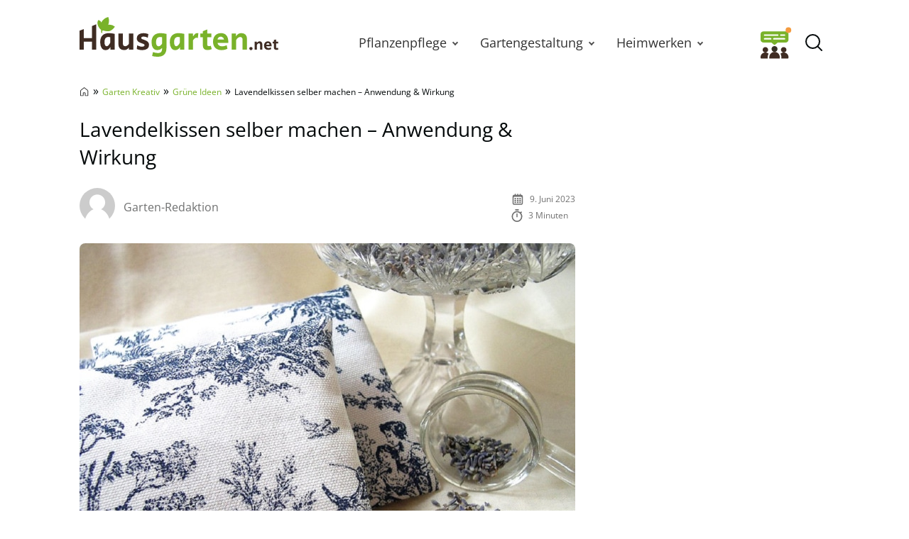

--- FILE ---
content_type: text/html; charset=UTF-8
request_url: https://www.hausgarten.net/lavendelkissen-selber-machen/
body_size: 34722
content:
<!DOCTYPE html>
<html lang="de">
<head>
	<meta charset="UTF-8">
	<meta name="viewport" content="width=device-width, initial-scale=1">
	<link rel="profile" href="http://gmpg.org/xfn/11">
	<link rel="pingback" href="https://www.hausgarten.net/xmlrpc.php">
	<meta name='robots' content='index, follow, max-image-preview:large, max-snippet:-1, max-video-preview:-1' />
	<script async type="text/plain" data-cmp-src="//storage.googleapis.com/adtags/advanco/hausgarten/qmax/QMAX_hausgarten.net.js" class="cmplazyload" data-cmp-purpose="4"></script>
<!-- Analytics -->
<script async type="text/plain" class="cmplazyload" data-cmp-vendor="s26" data-cmp-src="https://www.googletagmanager.com/gtag/js?id=G-H1BCJX15CF"></script>
<script>
  window.dataLayer = window.dataLayer || [];
  function gtag(){dataLayer.push(arguments);}
  gtag('js', new Date());
  gtag('config', 'G-H1BCJX15CF');
</script>
<!-- Analytics -->
<!-- AdSense start -->
<script>
var check_adsenseconsent = window.setInterval(function(){
if (typeof __tcfapi === 'function') { 
window.clearInterval(check_adsenseconsent);
 __tcfapi('addEventListener', 2, function (tcData, success) {
  if(success) {
if (tcData.vendor.consents[755] == true) {
// Start adsense
var adsenseScript = document.createElement('script');
adsenseScript.type = 'text/javascript';
adsenseScript.async = true;
adsenseScript.src = 'https://pagead2.googlesyndication.com/pagead/js/adsbygoogle.js?client=ca-pub-4694423553648653';
document.head.appendChild(adsenseScript);
// End adsense
}
}
}, [755]);		
	} else {
	}
}, 50);
</script>
<!-- AdSense end -->

<!-- seedtag Start --><script>
var check_recognifiedconsent = window.setInterval(function(){
if (typeof __tcfapi === 'function') {
window.clearInterval(check_recognifiedconsent);
__tcfapi('addEventListener', 2, function (tcData, success) {
  if(success) {
if (tcData.vendor.consents[157] == true) {
// Start seedtag
var recognifiedScript = document.createElement('script');
recognifiedScript.type = 'text/javascript';
recognifiedScript.async = true;
recognifiedScript.src = 'https://t.seedtag.com/t/6448-0129-01.js';
document.head.appendChild(recognifiedScript);
// End seedtag
}
}
}, [157]);		
	} else {
	}
}, 50);
</script><!-- seedtag Ende -->

<!-- Taboola Start --><script type="text/javascript">
var check_taboolaconsent = window.setInterval(function(){
if (typeof __tcfapi === 'function') { 
window.clearInterval(check_taboolaconsent);
 __tcfapi('addEventListener', 2, function (tcData, success) {
  if(success) {
if (tcData.vendor.consents[42] == true) {
  window._taboola = window._taboola || [];
  _taboola.push({article:'auto'});
  !function (e, f, u, i) {
    if (!document.getElementById(i)){
      e.async = 1;
      e.src = u;
      e.id = i;
      f.parentNode.insertBefore(e, f);
    }
  }(document.createElement('script'),
  document.getElementsByTagName('script')[0],
  '//cdn.taboola.com/libtrc/advanco-hausgarten/loader.js',
  'tb_loader_script');
  if(window.performance && typeof window.performance.mark == 'function')
    {window.performance.mark('tbl_ic');}
}
}
}, [42]);		
	} else {
	}
}, 50);
</script><!-- Taboola End -->


	<link rel="preload" href="https://www.hausgarten.net/wp-content/themes/hausgarten/fonts/open-sans-v27-latin-regular.woff2" as="font" type="font/woff2" crossorigin>
<link rel="preload" href="https://www.hausgarten.net/wp-content/themes/hausgarten/fonts/open-sans-v27-latin-600.woff2" as="font" type="font/woff2" crossorigin>
<link rel="preload" href="https://www.hausgarten.net/wp-content/themes/hausgarten/fonts/open-sans-v27-latin-700.woff2" as="font" type="font/woff2" crossorigin>
	<style id="theme-inline-style" type="text/css">/*! tailwindcss v3.3.2 | MIT License | https://tailwindcss.com*/*,:after,:before{border:0 solid #e5e7eb;box-sizing:border-box}:after,:before{--tw-content:""}html{-webkit-text-size-adjust:100%;-webkit-font-feature-settings:normal;font-feature-settings:normal;font-family:ui-sans-serif,system-ui,-apple-system,BlinkMacSystemFont,Segoe UI,Roboto,Helvetica Neue,Arial,Noto Sans,sans-serif,Apple Color Emoji,Segoe UI Emoji,Segoe UI Symbol,Noto Color Emoji;font-variation-settings:normal;line-height:1.5;-moz-tab-size:4;-o-tab-size:4;tab-size:4}body{line-height:inherit;margin:0}hr{border-top-width:1px;color:inherit;height:0}abbr:where([title]){-webkit-text-decoration:underline dotted;text-decoration:underline dotted}h1,h2,h3,h4,h5,h6{font-size:inherit;font-weight:inherit}a{color:inherit;text-decoration:inherit}b,strong{font-weight:bolder}code,kbd,pre,samp{font-family:ui-monospace,SFMono-Regular,Menlo,Monaco,Consolas,Liberation Mono,Courier New,monospace;font-size:1em}small{font-size:80%}sub,sup{font-size:75%;line-height:0;position:relative;vertical-align:baseline}sub{bottom:-.25em}sup{top:-.5em}table{border-collapse:collapse;border-color:inherit;text-indent:0}button,input,optgroup,select,textarea{color:inherit;font-family:inherit;font-size:100%;font-weight:inherit;line-height:inherit;margin:0;padding:0}button,select{text-transform:none}[type=button],[type=reset],[type=submit],button{-webkit-appearance:button;background-color:transparent;background-image:none}:-moz-focusring{outline:auto}:-moz-ui-invalid{box-shadow:none}progress{vertical-align:baseline}::-webkit-inner-spin-button,::-webkit-outer-spin-button{height:auto}[type=search]{-webkit-appearance:textfield;outline-offset:-2px}::-webkit-search-decoration{-webkit-appearance:none}::-webkit-file-upload-button{-webkit-appearance:button;font:inherit}summary{display:list-item}blockquote,dd,dl,figure,h1,h2,h3,h4,h5,h6,hr,p,pre{margin:0}fieldset{margin:0}fieldset,legend{padding:0}menu,ol,ul{list-style:none;margin:0;padding:0}textarea{resize:vertical}input::-webkit-input-placeholder,textarea::-webkit-input-placeholder{color:#9ca3af;opacity:1}input:-ms-input-placeholder,textarea:-ms-input-placeholder{color:#9ca3af;opacity:1}input::-ms-input-placeholder,textarea::-ms-input-placeholder{color:#9ca3af;opacity:1}input::placeholder,textarea::placeholder{color:#9ca3af;opacity:1}[role=button],button{cursor:pointer}:disabled{cursor:default}audio,canvas,embed,iframe,img,object,svg,video{display:block;vertical-align:middle}img,video{height:auto;max-width:100%}[hidden]{display:none}*,:after,:before{--tw-border-spacing-x:0;--tw-border-spacing-y:0;--tw-translate-x:0;--tw-translate-y:0;--tw-rotate:0;--tw-skew-x:0;--tw-skew-y:0;--tw-scale-x:1;--tw-scale-y:1;--tw-pan-x: ;--tw-pan-y: ;--tw-pinch-zoom: ;--tw-scroll-snap-strictness:proximity;--tw-gradient-from-position: ;--tw-gradient-via-position: ;--tw-gradient-to-position: ;--tw-ordinal: ;--tw-slashed-zero: ;--tw-numeric-figure: ;--tw-numeric-spacing: ;--tw-numeric-fraction: ;--tw-ring-inset: ;--tw-ring-offset-width:0px;--tw-ring-offset-color:#fff;--tw-ring-color:rgba(59,130,246,.5);--tw-ring-offset-shadow:0 0 #0000;--tw-ring-shadow:0 0 #0000;--tw-shadow:0 0 #0000;--tw-shadow-colored:0 0 #0000}::-webkit-backdrop{--tw-border-spacing-x:0;--tw-border-spacing-y:0;--tw-translate-x:0;--tw-translate-y:0;--tw-rotate:0;--tw-skew-x:0;--tw-skew-y:0;--tw-scale-x:1;--tw-scale-y:1;--tw-pan-x: ;--tw-pan-y: ;--tw-pinch-zoom: ;--tw-scroll-snap-strictness:proximity;--tw-gradient-from-position: ;--tw-gradient-via-position: ;--tw-gradient-to-position: ;--tw-ordinal: ;--tw-slashed-zero: ;--tw-numeric-figure: ;--tw-numeric-spacing: ;--tw-numeric-fraction: ;--tw-ring-inset: ;--tw-ring-offset-width:0px;--tw-ring-offset-color:#fff;--tw-ring-color:rgba(59,130,246,.5);--tw-ring-offset-shadow:0 0 #0000;--tw-ring-shadow:0 0 #0000;--tw-shadow:0 0 #0000;--tw-shadow-colored:0 0 #0000}::backdrop{--tw-border-spacing-x:0;--tw-border-spacing-y:0;--tw-translate-x:0;--tw-translate-y:0;--tw-rotate:0;--tw-skew-x:0;--tw-skew-y:0;--tw-scale-x:1;--tw-scale-y:1;--tw-pan-x: ;--tw-pan-y: ;--tw-pinch-zoom: ;--tw-scroll-snap-strictness:proximity;--tw-gradient-from-position: ;--tw-gradient-via-position: ;--tw-gradient-to-position: ;--tw-ordinal: ;--tw-slashed-zero: ;--tw-numeric-figure: ;--tw-numeric-spacing: ;--tw-numeric-fraction: ;--tw-ring-inset: ;--tw-ring-offset-width:0px;--tw-ring-offset-color:#fff;--tw-ring-color:rgba(59,130,246,.5);--tw-ring-offset-shadow:0 0 #0000;--tw-ring-shadow:0 0 #0000;--tw-shadow:0 0 #0000;--tw-shadow-colored:0 0 #0000}html{font-size:100%;scroll-behavior:smooth}body{--tw-bg-opacity:1;--tw-text-opacity:1;color:rgb(4 9 10/var(--tw-text-opacity))}.site,body{background-color:rgb(255 255 255/var(--tw-bg-opacity))}.site{--tw-bg-opacity:1}.site>p:last-child{margin-bottom:1.5rem}.alignfull>.inner-wrap,.alignwide>.inner-wrap,.site>*,.wp-block-group__inner-container>*{margin-left:auto;margin-right:auto}:focus,:focus-visible{outline-color:#e59716}.site>:not(.alignfull):not(.wp-block-group):not(.wp-block-group .wp-block-gallery):not(.nomx):not(.mobile-nomx),.wp-block-group__inner-container>.alignwide{width:calc(100% - 2.5rem)}.site>header+.wp-block-image,.site>header+.wp-block-kfblocks-layout-grid{margin-top:0}.content-wrap .mobile-nomx{margin-left:-1.25rem;margin-right:-1.25rem}@-webkit-keyframes fadeInLoad{0%{opacity:0}to{opacity:1}}@keyframes fadeInLoad{0%{opacity:0}to{opacity:1}}.js img,.js picture{opacity:0}img.lazyloaded,img:not([data-lazy-src]),picture{-webkit-animation-duration:.4s;animation-duration:.4s;-webkit-animation-fill-mode:both;animation-fill-mode:both;-webkit-animation-name:fadein;animation-name:fadein}.wp-block-image{border-radius:.5rem;clear:both;margin-bottom:.75rem;margin-top:.75rem}.wp-block-image picture{display:block}.wp-block-image figure.aligncenter{display:table;margin:1rem auto}.wp-block-image .is-style-no-roundings,.wp-block-image.is-style-no-roundings{border-radius:0}.wp-block-image .is-style-rounded,.wp-block-image.is-style-rounded{border-radius:9999px}.wp-block-image a,.wp-block-image figure{border-radius:inherit}.wp-block-image.aligncenter .fwrap{margin-left:auto;margin-right:auto}.is-small-img .alignleft{float:left;margin-right:1rem}.is-small-img .alignright{float:right;margin-left:1rem}.is-small-img .alignleft,.is-small-img .alignright{margin-bottom:.25rem;margin-top:0}.content-wrap>article>[class=wp-block-image]{margin-bottom:0;margin-top:0}img,picture{border-radius:inherit}figure figcaption{color:rgba(60,60,60,.8);font-size:.875rem;line-height:1.6;margin-bottom:.5rem;margin-top:.25rem;text-align:center}.fwrap{border-radius:inherit;max-width:100%}.size-giant .swrap{width:1396px}.size-huge .swrap{width:1056px}.size-extra_large .swrap{width:960px}.size-increased_large .swrap,.size-square_large .swrap{with:747px}.size-large .swrap{width:698px}.size-reduced_large .swrap{width:640px}.size-medium_large .swrap,.size-square_medium .swrap{width:498px}.size-medium .swrap{width:339px}.size-thumbnail .swrap{width:160px}.size-midi .swrap,.size-square_midi .swrap{width:320px}.size-mini .swrap,.size-square .swrap{width:249px}.without-post-sidebar .wp-block-image.alignfull .swrap{margin:auto;max-width:1800px;width:100%}.box-thumb-wrap{margin-bottom:1.5rem;margin-top:1.5rem}.box-thumb-wrap .wp-block-image{margin:0}.wp-block-image figure.box-thumb{display:block}.box-thumb{height:0;padding-top:59.2%;position:relative}.box-thumb img{height:100%;left:0;-o-object-fit:cover;object-fit:cover;position:absolute;top:0;width:100%}.box-thumb-3-2{padding-top:66.666%}div.wp-block-image+h1,div.wp-block-image+h2,div.wp-block-image+h3,div.wp-block-image+h4,div.wp-block-image+h5,div.wp-block-image+h6,div.wp-block-image+p{margin-top:.25rem}@-webkit-keyframes fadein{0%{opacity:.05}to{opacity:1}}@keyframes fadein{0%{opacity:.05}to{opacity:1}}ul{list-style-type:disc;padding-left:1.5rem}ul li{padding-left:.25rem}ul li::marker{--tw-text-opacity:1;color:rgb(121 178 42/var(--tw-text-opacity))}ol{list-style-type:decimal-leading-zero;padding-left:2.125rem}ol li::marker{font-size:1.25rem;font-variant-numeric:tabular-nums;font-weight:700;line-height:1.6}ol ol{-ms-flex-positive:1;-ms-flex-negative:0;flex-base:100%;flex-grow:1;flex-shrink:0}ul ol{padding-left:2.125rem}ol ol{padding-left:1.25rem}ol,ul{margin-bottom:.75rem;margin-top:.75rem}ol li,ul li{font-size:1rem;line-height:1.8;padding-bottom:0;padding-left:.25rem;padding-top:.25rem}ol li:first-child,ul li:first-child{padding-top:0}ol ol,ol ul,ul ol,ul ul{margin-bottom:0;margin-top:0}ol ol li:first-child,ol ul li:first-child,ul ol li:first-child,ul ul li:first-child{padding-top:.5rem}ol ul,ul ul{list-style-type:circle}@media (min-width:530px){.wp-block-image .alignleft{float:left;margin-right:1.5rem}.wp-block-image .alignright{float:right;margin-left:1.5rem}.wp-block-image .alignleft,.wp-block-image .alignright{margin-bottom:.5rem;margin-top:0}}@media (min-width:600px){ol ol li:first-child,ol ul li:first-child,ul ol li:first-child,ul ul li:first-child{padding-top:.75rem}}@media (min-width:782px){body{overflow-y:scroll}body[style="overflow: hidden;"]{overflow-y:scroll!important;position:fixed;width:100%}.alignfull>.inner-wrap,.alignwide>.inner-wrap,.site>:not(.alignwide):not(.alignfull):not(.wp-block-pullquote):not(hr),.wp-block-group__inner-container>:not(.alignwide):not(.alignfull){max-width:1056px}.site>.alignwide,.wp-block-group__inner-container>.alignwide{max-width:1396px}.wp-block-image{margin-bottom:1.5rem;margin-top:1.5rem}.wp-block-image .box-thumb-wrap{margin-bottom:2rem;margin-top:2rem}.wp-block-image .box-thumb-wrap .wp-block-image{margin:0}}@media (min-width:931px){.mobile-nomx{width:calc(100% - 2.5rem)}.content-wrap .mobile-nomx{margin-left:auto;margin-right:auto;width:100%}.without-post-sidebar .wp-block-image.alignfull .swrap{margin:auto}}@media (max-width:781px){.content-wrap .nomx{margin-left:-1.25rem;margin-right:-1.25rem}}@media (prefers-reduced-motion:reduce){html{scroll-behavior:auto}}@font-face{font-display:swap;font-family:Open Sans;font-style:normal;font-weight:300;src:url(/wp-content/themes/hausgarten/fonts/open-sans-v27-latin-300.eot);src:url(/wp-content/themes/hausgarten/fonts/open-sans-v27-latin-300.eot?#iefix) format("embedded-opentype"),url(/wp-content/themes/hausgarten/fonts/open-sans-v27-latin-300.woff2) format("woff2"),url(/wp-content/themes/hausgarten/fonts/open-sans-v27-latin-300.woff) format("woff"),url(/wp-content/themes/hausgarten/fonts/open-sans-v27-latin-300.ttf) format("truetype"),url(/wp-content/themes/hausgarten/fonts/open-sans-v27-latin-300.svg#OpenSans) format("svg")}@font-face{font-display:swap;font-family:Open Sans;font-style:normal;font-weight:400;src:url(/wp-content/themes/hausgarten/fonts/open-sans-v27-latin-regular.eot);src:local("Open Sans"),url(/wp-content/themes/hausgarten/fonts/open-sans-v27-latin-regular.eot?#iefix) format("embedded-opentype"),url(/wp-content/themes/hausgarten/fonts/open-sans-v27-latin-regular.woff2) format("woff2"),url(/wp-content/themes/hausgarten/fonts/open-sans-v27-latin-regular.woff) format("woff"),url(/wp-content/themes/hausgarten/fonts/open-sans-v27-latin-regular.ttf) format("truetype"),url(/wp-content/themes/hausgarten/fonts/open-sans-v27-latin-regular.svg#OpenSans) format("svg")}@font-face{font-display:swap;font-family:Open Sans;font-style:normal;font-weight:700;src:url(/wp-content/themes/hausgarten/fonts/open-sans-v27-latin-700.eot);src:url(/wp-content/themes/hausgarten/fonts/open-sans-v27-latin-700.eot?#iefix) format("embedded-opentype"),url(/wp-content/themes/hausgarten/fonts/open-sans-v27-latin-700.woff2) format("woff2"),url(/wp-content/themes/hausgarten/fonts/open-sans-v27-latin-700.woff) format("woff"),url(/wp-content/themes/hausgarten/fonts/open-sans-v27-latin-700.ttf) format("truetype"),url(/wp-content/themes/hausgarten/fonts/open-sans-v27-latin-700.svg#OpenSans) format("svg")}@font-face{font-display:swap;font-family:Open Sans;font-style:normal;font-weight:600;src:url(/wp-content/themes/hausgarten/fonts/open-sans-v27-latin-600.eot);src:url(/wp-content/themes/hausgarten/fonts/open-sans-v27-latin-600.eot?#iefix) format("embedded-opentype"),url(/wp-content/themes/hausgarten/fonts/open-sans-v27-latin-600.woff2) format("woff2"),url(/wp-content/themes/hausgarten/fonts/open-sans-v27-latin-600.woff) format("woff"),url(/wp-content/themes/hausgarten/fonts/open-sans-v27-latin-600.ttf) format("truetype"),url(/wp-content/themes/hausgarten/fonts/open-sans-v27-latin-600.svg#OpenSans) format("svg")}@font-face{font-display:swap;font-family:Open Sans;font-style:normal;font-weight:800;src:url(/wp-content/themes/hausgarten/fonts/open-sans-v27-latin-800.eot);src:url(/wp-content/themes/hausgarten/fonts/open-sans-v27-latin-800.eot?#iefix) format("embedded-opentype"),url(/wp-content/themes/hausgarten/fonts/open-sans-v27-latin-800.woff2) format("woff2"),url(/wp-content/themes/hausgarten/fonts/open-sans-v27-latin-800.woff) format("woff"),url(/wp-content/themes/hausgarten/fonts/open-sans-v27-latin-800.ttf) format("truetype"),url(/wp-content/themes/hausgarten/fonts/open-sans-v27-latin-800.svg#OpenSans) format("svg")}body{font-family:Open Sans,system-ui,-apple-system,BlinkMacSystemFont,Segoe UI,Helvetica Neue,Arial,Noto Sans,sans-serif,Apple Color Emoji,Segoe UI Emoji,Segoe UI Symbol,Noto Color Emoji}h1,h2,h3,h4,h5,h6{font-weight:400;margin-top:.75rem}h1+p,h2+p,h3+p,h4+p,h5+p,h6+p{margin-top:.5rem}[class*=has-].has-background{padding:.5rem 1rem}h1{font-size:1.75rem}.video-titel,h1,h2{font-weight:600;line-height:1.4}.video-titel,h2{font-size:1.5rem}h3{font-size:1.25rem;line-height:1.6}h4,h5,h6{font-size:1.125rem;font-weight:500;line-height:1.8}p{--tw-text-opacity:1;color:rgb(40 40 40/var(--tw-text-opacity));font-size:1rem;font-weight:400;line-height:1.8;margin-top:.75rem}p+p{margin-top:.5rem}p a{font-weight:500}.video-titel,h1,h2,h3,h4,h5,h6,p{margin-bottom:.5rem}a{--tw-text-opacity:1;color:rgb(121 178 42/var(--tw-text-opacity));text-decoration-line:none;text-decoration-thickness:from-font}a:hover{text-decoration-line:underline}.has-small-font-size{font-size:.75rem;line-height:1.6}.has-medium-font-size{font-size:1.25rem;line-height:1.6}.has-large-font-size{font-size:1.75rem;line-height:1.4}.has-huge-font-size{font-size:2.25rem;line-height:1.2}strong{font-weight:700}.has-text-align-left{text-align:left}.has-text-align-right{text-align:right}.has-text-align-center{text-align:center}.video-titel+.brid{margin-top:.5rem}@media (min-width:782px){h1{margin-bottom:1.5rem}.video-titel,h1,h2{font-weight:400}p+p{margin-top:.75rem}h2,h3,h4,h5,h6,p{margin-bottom:.75rem}h1,h2,h3,h4,h5,h6,p{margin-top:1.5rem}[class*=has-].has-background{padding:.75rem 1.25rem}.has-small-font-size{font-size:.875rem;line-height:1.6}.has-large-font-size{font-size:2rem;line-height:1.3}.has-huge-font-size{font-size:2.8125rem;line-height:1.2}.video-titel+.brid{margin-top:.75rem}}@media (max-width:930px){h1,h2,h3,h4,h5,h6,p{word-wrap:break-word}}.searchbar-wrapper{position:relative}.searchbar{background-color:#fff;box-shadow:0 0 2px 0 rgba(0,0,0,.11);min-width:700px;opacity:0;position:absolute;right:6px;top:85px;transition:visibility .3s,opacity .3s,top .3s,box-shadow .2s;visibility:hidden;z-index:199}.searchbar:focus-within{box-shadow:0 0 2px 0 rgba(0,0,0,.8)}.searchbar .search-form{border-width:0;margin-left:auto;margin-right:0;padding:20px;position:relative}.searchbar .search-form input{padding:0}.searchbar .search-form input:focus{outline:none}.searchbar .search-wrap{background:transparent;border:none;border-bottom:2px solid;border-radius:0;position:relative}.searchbar .search-wrap:focus-within{border:none;border-bottom:2px solid}.search-is-open .searchbar{opacity:1;top:52px;visibility:visible}#toc_container{margin-bottom:.75rem;margin-top:.75rem}#toc_container.closed .toc_title{margin:0;transition:all 50ms}#toc_container .is-open{display:none}#toc_container.open .is-open{display:inline}#toc_container.open .is-closed{display:none}.toc_title{cursor:pointer;font-size:1.25rem;font-weight:600;line-height:1.6;margin:0}.toc-toggle-btn{--tw-text-opacity:1;color:rgb(121 178 42/var(--tw-text-opacity));font-size:1rem;font-weight:400;margin-left:.5rem}.toc_list{-webkit-columns:350px auto;-moz-columns:350px auto;columns:350px;display:none;list-style-type:disc;margin:0;padding:10px 0 0}.toc_list li{font-size:1rem;line-height:1.5;margin:0 0 10px 25px;padding:0 0 0 3px;position:relative}.toc_list li::marker{--tw-text-opacity:1;color:rgb(121 178 42/var(--tw-text-opacity))}.toc_list li a{display:block}@media screen and (min-width:782px){#toc_container{margin-bottom:1.5rem;margin-top:1.5rem}#toc_container .toc_title{font-size:1.25rem;font-weight:400;line-height:1.5}}ul.sub-menu{padding:0}.sub-menu-link{align-items:center;height:31px;justify-content:center;position:absolute;right:0;top:0;width:30px}.sub-menu-link i{border-color:#525252;border-style:solid;border-width:0 2px 2px 0;display:inline-block;height:7px;position:relative;transform:rotate(-45deg);transition:transform .2s ease;width:7px}.menu-item-has-children>.sub-menu-link{display:flex}@media(max-width:930px){.navbar .nav-container{background:#fff;height:calc(100vh - 75px);left:-100vw;margin:0;position:absolute;top:75px;width:100vw;z-index:15}.navbar .menu{border-top:1px solid hsla(0,0%,39%,.1);display:block;height:100%;list-style-type:none;margin:0 auto;overflow:auto;position:relative;width:100%}.navbar .menu li{margin:0;padding:0}.navbar .menu li .menu-item-link{background:#fff;display:block;margin:0;padding:20px 24px;text-align:center}.navbar .menu li .menu-group-title{background:#f7f7f7;display:block;font-weight:700;line-height:65px;padding-left:45px;padding-right:45px;position:sticky;text-align:center;top:0}.navbar .menu li.menu-item-has-children>.menu-item-wrap .menu-item-link{padding-left:56px;padding-right:56px}.navbar .sub-menu-link{display:flex;height:42px;margin:11px;width:42px}.navbar .sub-menu-link i{height:7px;transform:rotate(-45deg);width:7px}.navbar .sub-menu-link.arrow-next{border:1px solid hsla(0,0%,39%,.2);border-radius:4px;height:42px;right:0}.navbar .sub-menu-link.arrow-back{height:40px;left:0}.navbar .sub-menu-link.arrow-back i{transform:rotate(135deg)}.menu-is-open{overflow:hidden}.menu-is-open .navbar .nav-container{display:block;left:0}.menu-is-open .hg-navbar-forum-link,.menu-is-open .searchbar-wrapper,.menu-is-open .sitename{display:none}.navbar .menu li.menu-item.open a{background:#f9f9f9}.navbar .menu li.menu-item.open>.sub-menu-link i{transform:rotate(45deg)}}@media(min-width:931px){.navbar nav a{color:#333;font-size:1.1875rem;text-decoration:none}.navbar nav .menu-item-link{font-size:1.125rem;font-weight:500;line-height:1.75rem}.navbar nav .menu-item-link:focus{z-index:200}.navbar nav ul{list-style:none}.navbar nav ul li{margin:0;padding:0}.navbar nav ol ol li:first-child,.navbar nav ol ul li:first-child,.navbar nav ul ol li:first-child,.navbar nav ul ul li:first-child{padding-top:0}.navbar nav ul{background-color:transparent;margin:0}.navbar nav ul .current-menu-item,.navbar nav ul li{transition-duration:.15s;transition-property:background-color,border-color,color,fill,stroke;transition-timing-function:cubic-bezier(.4,0,.2,1)}.navbar nav ul .current-menu-item>.menu-item-link{color:#79b22a;font-style:italic;font-weight:300}.navbar nav ul ul{display:none}.navbar nav>ul{display:flex}.navbar nav>ul>li{background-color:transparent}.navbar nav>ul>li:focus-within>ul,.navbar nav>ul>li:hover>ul{animation:translate-bottom-in-floor1 .1s;display:block}.navbar nav>ul>li>a,.navbar nav>ul>li>span{height:80px}.navbar nav>ul>li>.menu-item-link{display:flex;padding-left:1.25rem;padding-right:1.25rem}.navbar nav>ul>li>.sub-menu-link i{border-width:0 2px 2px 0;height:6px;position:relative;transform:rotate(45deg);width:6px}.navbar nav>ul>li>ul{left:50%;top:80px;transform:translateX(-50%);z-index:199}.navbar nav>ul>li>ul .menu-item-link{line-height:1.5rem}.navbar nav>ul>li>ul .menu-item-link.menu-item-link{padding-right:1.25rem}.navbar nav>ul>li>ul .sub-menu-link{height:100%;width:30px}.navbar nav>ul>li>ul>li{background:#fff;min-width:180px}.navbar nav>ul>li>ul>li ul{position:absolute;right:0;top:0;transform:translate3D(100%,0,0)}.navbar nav>ul ul{background:#fff;box-shadow:1px 1px 4px rgba(0,0,0,.15);opacity:0;position:absolute;visibility:hidden}.navbar nav>ul ul .menu-item-link{font-size:1rem;padding:.25rem 1rem}.navbar nav>ul ul li:focus-within,.navbar nav>ul ul li:hover{background:#f9f9f9}.navbar nav>ul ul li:focus-within>ul,.navbar nav>ul ul li:hover>ul{animation:translate-bottom-in .1s;display:block}.navbar nav>ul ul li:first-child .menu-item-link{padding-top:.75rem}.navbar nav>ul ul li:last-child .menu-item-link{padding-bottom:.75rem}.navbar nav>ul li{margin:0}.navbar nav>ul li.menu-item-has-children .menu-item-link{padding-right:27px}.navbar nav>ul li:focus-within>ul,.navbar nav>ul li:hover>ul{max-height:800px;opacity:1;transition:opacity .2s ease,visibility .2s ease,transform .2s ease;visibility:visible}}@keyframes translate-bottom-in{0%{transform:translate3D(100%,8px,0)}to{transform:translate3D(100%,0,0)}}@keyframes translate-bottom-in-floor1{0%{transform:translate(-50%,8px)}to{transform:translate(-50%)}}.logo-wide{display:none}.nav-btn{flex-shrink:0;height:45px;width:45px}.nav-btn .is-cancel-icon{display:none}.is-menu{display:flex;margin-right:auto}.hg-navbar-forum-link{margin-left:auto;padding:4px}.is-canc,.search-is-open .open-searchform .is-magn{display:none}.search-is-open .open-searchform .is-canc{display:flex}.sitename{font-size:1.25rem;font-weight:700;line-height:1.75rem;margin:0;max-width:280px;padding:0 .75rem 0 .25rem;text-decoration:none}.sitename .custom-logo,.sitename svg{display:block;height:auto;max-width:100%;width:auto}.searchbar .search-form{padding:19px 20px}.navbar>div{-webkit-backdrop-filter:blur(0);backdrop-filter:blur(0);background-color:hsla(0,0%,100%,0);box-shadow:0 0 0 transparent;height:80px;margin:0;z-index:100}.navbar .inner-wrap{height:80px;margin-left:auto;margin-right:auto;max-width:1056px;width:calc(100% - 1rem)}.navbar .nav-container{flex-grow:1;margin-left:auto}.dimming{transition:background .3s ease}@media(min-width:600px){.hg-navbar-forum-link{margin-right:.5rem;padding:0}}@media(max-width:930px){.navbar>div{background:#fff}.navbar .nav-container{display:none}.searchbar{left:0;min-width:auto;position:fixed;right:0;top:0;transition:initial;z-index:inherit}.search-is-open{overflow:hidden}.search-is-open .searchbar{box-shadow:none;left:0;right:50px;top:0}.search-is-open .dimming{background:rgba(60,60,60,.4);bottom:0;left:0;position:fixed;right:0;top:0;z-index:50}.menu-is-open .nav-btn{margin-left:auto}.menu-is-open .nav-btn .is-humburger-icon{display:none}.menu-is-open .nav-btn .is-cancel-icon{display:block}}@media(min-width:931px){.logo-wide{display:block}.is-menu,.logo-square{display:none}.sitename{padding:0}.sitename svg{margin-bottom:1rem}.navbar>div{height:120px}.navbar .inner-wrap{height:120px;width:calc(100% - 2rem)}.navbar .custom-logo{max-height:110px}}
.author{display:-ms-flexbox;display:flex;-ms-flex-wrap:wrap;flex-wrap:wrap}.author-image{height:33px;margin-bottom:.25rem;margin-right:.5rem;width:33px}.author-image img{border-radius:inherit;height:inherit;width:inherit}.author-name a{--tw-text-opacity:1;color:rgb(111 112 112/var(--tw-text-opacity));text-decoration-line:none}.post-date,.reading-time{--tw-text-opacity:1;color:rgb(112 112 112/var(--tw-text-opacity));margin-bottom:.25rem;margin-top:.25rem}.meta-icon{float:left;margin-right:.5rem}.meta-icon svg{height:18px;width:auto}@media (min-width:600px){.post-meta{-ms-flex-align:center;align-items:center}.author-image{height:50px;margin-right:.75rem;width:50px}}</style>

	<!-- This site is optimized with the Yoast SEO Premium plugin v26.4 (Yoast SEO v26.4) - https://yoast.com/wordpress/plugins/seo/ -->
	<title>Lavendelkissen selber machen - Anwendung &amp; Wirkung - Hausgarten.net</title>
<link data-rocket-prefetch href="https://cp.hausgarten.net" rel="dns-prefetch">
<link data-rocket-prefetch href="https://b.delivery.consentmanager.net" rel="dns-prefetch">
<link data-rocket-prefetch href="https://cdn.consentmanager.net" rel="dns-prefetch"><link rel="preload" data-rocket-preload as="image" href="https://www.hausgarten.net/wp-content/uploads/2012/02/lavendelkissen-wiki-698x465.jpg" imagesrcset="https://www.hausgarten.net/wp-content/uploads/2012/02/lavendelkissen-wiki-698x465.jpg 698w, https://www.hausgarten.net/wp-content/uploads/2012/02/lavendelkissen-wiki-390x260.jpg 390w, https://www.hausgarten.net/wp-content/uploads/2012/02/lavendelkissen-wiki-594x396.jpg 594w, https://www.hausgarten.net/wp-content/uploads/2012/02/lavendelkissen-wiki-1536x1024.jpg 1536w, https://www.hausgarten.net/wp-content/uploads/2012/02/lavendelkissen-wiki-1396x931.jpg 1396w, https://www.hausgarten.net/wp-content/uploads/2012/02/lavendelkissen-wiki-1056x704.jpg 1056w, https://www.hausgarten.net/wp-content/uploads/2012/02/lavendelkissen-wiki-960x640.jpg 960w, https://www.hausgarten.net/wp-content/uploads/2012/02/lavendelkissen-wiki-747x498.jpg 747w, https://www.hausgarten.net/wp-content/uploads/2012/02/lavendelkissen-wiki-640x427.jpg 640w, https://www.hausgarten.net/wp-content/uploads/2012/02/lavendelkissen-wiki-320x213.jpg 320w, https://www.hausgarten.net/wp-content/uploads/2012/02/lavendelkissen-wiki-249x166.jpg 249w, https://www.hausgarten.net/wp-content/uploads/2012/02/lavendelkissen-wiki.jpg 1800w" imagesizes="(min-width: 641px) 698px, (min-width: 361px) 640px, 320px" fetchpriority="high">
	<meta name="description" content="Lavendel werden beruhigende Eigenschaften nachgesagt. Warum dann nicht ein Lavendelkissen selber machen? Wir zeigen, wie es geht." />
	<link rel="canonical" href="https://www.hausgarten.net/lavendelkissen-selber-machen/" />
	<meta property="og:locale" content="de_DE" />
	<meta property="og:type" content="article" />
	<meta property="og:title" content="Lavendelkissen selber machen - Anwendung &amp; Wirkung" />
	<meta property="og:description" content="Lavendel werden beruhigende Eigenschaften nachgesagt. Warum dann nicht ein Lavendelkissen selber machen? Wir zeigen, wie es geht." />
	<meta property="og:url" content="https://www.hausgarten.net/lavendelkissen-selber-machen/" />
	<meta property="og:site_name" content="Hausgarten.net" />
	<meta property="article:published_time" content="2012-02-02T11:23:49+00:00" />
	<meta property="article:modified_time" content="2023-06-09T12:01:49+00:00" />
	<meta property="og:image" content="https://www.hausgarten.net/wp-content/uploads/2012/02/lavendelkissen-wiki.jpg" />
	<meta property="og:image:width" content="1800" />
	<meta property="og:image:height" content="1200" />
	<meta property="og:image:type" content="image/jpeg" />
	<meta name="author" content="Garten-Redaktion" />
	<meta name="twitter:card" content="summary_large_image" />
	<meta name="twitter:label1" content="Verfasst von" />
	<meta name="twitter:data1" content="Garten-Redaktion" />
	<meta name="twitter:label2" content="Geschätzte Lesezeit" />
	<meta name="twitter:data2" content="3 Minuten" />
	<script type="application/ld+json" class="yoast-schema-graph">{"@context":"https://schema.org","@graph":[{"@type":"Article","@id":"https://www.hausgarten.net/lavendelkissen-selber-machen/#article","isPartOf":{"@id":"https://www.hausgarten.net/lavendelkissen-selber-machen/"},"author":{"name":"Garten-Redaktion","@id":"https://www.hausgarten.net/#/schema/person/ea052f8a750e0de2389848b47ddf4671"},"headline":"Lavendelkissen selber machen &#8211; Anwendung &#038; Wirkung","datePublished":"2012-02-02T11:23:49+00:00","dateModified":"2023-06-09T12:01:49+00:00","mainEntityOfPage":{"@id":"https://www.hausgarten.net/lavendelkissen-selber-machen/"},"wordCount":427,"publisher":{"@id":"https://www.hausgarten.net/#organization"},"image":{"@id":"https://www.hausgarten.net/lavendelkissen-selber-machen/#primaryimage"},"thumbnailUrl":"https://www.hausgarten.net/wp-content/uploads/2012/02/lavendelkissen-wiki.jpg","articleSection":["Grüne Ideen"],"inLanguage":"de"},{"@type":"WebPage","@id":"https://www.hausgarten.net/lavendelkissen-selber-machen/","url":"https://www.hausgarten.net/lavendelkissen-selber-machen/","name":"Lavendelkissen selber machen - Anwendung & Wirkung - Hausgarten.net","isPartOf":{"@id":"https://www.hausgarten.net/#website"},"primaryImageOfPage":{"@id":"https://www.hausgarten.net/lavendelkissen-selber-machen/#primaryimage"},"image":{"@id":"https://www.hausgarten.net/lavendelkissen-selber-machen/#primaryimage"},"thumbnailUrl":"https://www.hausgarten.net/wp-content/uploads/2012/02/lavendelkissen-wiki.jpg","datePublished":"2012-02-02T11:23:49+00:00","dateModified":"2023-06-09T12:01:49+00:00","description":"Lavendel werden beruhigende Eigenschaften nachgesagt. Warum dann nicht ein Lavendelkissen selber machen? Wir zeigen, wie es geht.","breadcrumb":{"@id":"https://www.hausgarten.net/lavendelkissen-selber-machen/#breadcrumb"},"inLanguage":"de","potentialAction":[{"@type":"ReadAction","target":["https://www.hausgarten.net/lavendelkissen-selber-machen/"]}]},{"@type":"ImageObject","inLanguage":"de","@id":"https://www.hausgarten.net/lavendelkissen-selber-machen/#primaryimage","url":"https://www.hausgarten.net/wp-content/uploads/2012/02/lavendelkissen-wiki.jpg","contentUrl":"https://www.hausgarten.net/wp-content/uploads/2012/02/lavendelkissen-wiki.jpg","width":1800,"height":1200,"caption":"Quelle: Flickr: Le Petit Poulailler, Blue Toile Lavender Sachets, Bearbeitet von Hausgarten, CC BY 2.0"},{"@type":"BreadcrumbList","@id":"https://www.hausgarten.net/lavendelkissen-selber-machen/#breadcrumb","itemListElement":[{"@type":"ListItem","position":1,"name":"Startseite","item":"https://www.hausgarten.net"},{"@type":"ListItem","position":2,"name":"Garten Kreativ","item":"https://www.hausgarten.net/garten-kreativ/"},{"@type":"ListItem","position":3,"name":"Grüne Ideen","item":"https://www.hausgarten.net/garten-kreativ/ideen/"},{"@type":"ListItem","position":4,"name":"Lavendelkissen selber machen &#8211; Anwendung &#038; Wirkung"}]},{"@type":"WebSite","@id":"https://www.hausgarten.net/#website","url":"https://www.hausgarten.net/","name":"Hausgarten.net","description":"","publisher":{"@id":"https://www.hausgarten.net/#organization"},"potentialAction":[{"@type":"SearchAction","target":{"@type":"EntryPoint","urlTemplate":"https://www.hausgarten.net/?s={search_term_string}"},"query-input":{"@type":"PropertyValueSpecification","valueRequired":true,"valueName":"search_term_string"}}],"inLanguage":"de"},{"@type":"Organization","@id":"https://www.hausgarten.net/#organization","name":"Hausgarten.net","url":"https://www.hausgarten.net/","logo":{"@type":"ImageObject","inLanguage":"de","@id":"https://www.hausgarten.net/#/schema/logo/image/","url":"","contentUrl":"","caption":"Hausgarten.net"},"image":{"@id":"https://www.hausgarten.net/#/schema/logo/image/"}},{"@type":"Person","@id":"https://www.hausgarten.net/#/schema/person/ea052f8a750e0de2389848b47ddf4671","name":"Garten-Redaktion","image":{"@type":"ImageObject","inLanguage":"de","@id":"https://www.hausgarten.net/#/schema/person/image/","url":"https://www.hausgarten.net/wp-content/themes/hg-base/assets/img/avatar.png","contentUrl":"https://www.hausgarten.net/wp-content/themes/hg-base/assets/img/avatar.png","caption":"Garten-Redaktion"},"description":"Ich schreibe über alles, was mich in meinem Garten interessiert.","sameAs":["https://www.hausgarten.net"]}]}</script>
	<!-- / Yoast SEO Premium plugin. -->



<link rel="alternate" type="application/rss+xml" title="Hausgarten.net &raquo; Feed" href="https://www.hausgarten.net/feed/" />
<link rel="alternate" type="application/rss+xml" title="Hausgarten.net &raquo; Kommentar-Feed" href="https://www.hausgarten.net/comments/feed/" />
<link rel="alternate" title="oEmbed (JSON)" type="application/json+oembed" href="https://www.hausgarten.net/wp-json/oembed/1.0/embed?url=https%3A%2F%2Fwww.hausgarten.net%2Flavendelkissen-selber-machen%2F" />
<link rel="alternate" title="oEmbed (XML)" type="text/xml+oembed" href="https://www.hausgarten.net/wp-json/oembed/1.0/embed?url=https%3A%2F%2Fwww.hausgarten.net%2Flavendelkissen-selber-machen%2F&#038;format=xml" />
<!-- www.hausgarten.net is managing ads with Advanced Ads 2.0.14 – https://wpadvancedads.com/ --><!--noptimize--><script id="hausg-ready">
			window.advanced_ads_ready=function(e,a){a=a||"complete";var d=function(e){return"interactive"===a?"loading"!==e:"complete"===e};d(document.readyState)?e():document.addEventListener("readystatechange",(function(a){d(a.target.readyState)&&e()}),{once:"interactive"===a})},window.advanced_ads_ready_queue=window.advanced_ads_ready_queue||[];		</script>
		<!--/noptimize--><style id='wp-img-auto-sizes-contain-inline-css' type='text/css'>
img:is([sizes=auto i],[sizes^="auto," i]){contain-intrinsic-size:3000px 1500px}
/*# sourceURL=wp-img-auto-sizes-contain-inline-css */
</style>
<style id='wp-block-heading-inline-css' type='text/css'>
h1:where(.wp-block-heading).has-background,h2:where(.wp-block-heading).has-background,h3:where(.wp-block-heading).has-background,h4:where(.wp-block-heading).has-background,h5:where(.wp-block-heading).has-background,h6:where(.wp-block-heading).has-background{padding:1.25em 2.375em}h1.has-text-align-left[style*=writing-mode]:where([style*=vertical-lr]),h1.has-text-align-right[style*=writing-mode]:where([style*=vertical-rl]),h2.has-text-align-left[style*=writing-mode]:where([style*=vertical-lr]),h2.has-text-align-right[style*=writing-mode]:where([style*=vertical-rl]),h3.has-text-align-left[style*=writing-mode]:where([style*=vertical-lr]),h3.has-text-align-right[style*=writing-mode]:where([style*=vertical-rl]),h4.has-text-align-left[style*=writing-mode]:where([style*=vertical-lr]),h4.has-text-align-right[style*=writing-mode]:where([style*=vertical-rl]),h5.has-text-align-left[style*=writing-mode]:where([style*=vertical-lr]),h5.has-text-align-right[style*=writing-mode]:where([style*=vertical-rl]),h6.has-text-align-left[style*=writing-mode]:where([style*=vertical-lr]),h6.has-text-align-right[style*=writing-mode]:where([style*=vertical-rl]){rotate:180deg}
/*# sourceURL=https://www.hausgarten.net/wp-includes/blocks/heading/style.min.css */
</style>
<style id='wp-block-columns-inline-css' type='text/css'>
.wp-block-columns{box-sizing:border-box;display:flex;flex-wrap:wrap!important}@media (min-width:782px){.wp-block-columns{flex-wrap:nowrap!important}}.wp-block-columns{align-items:normal!important}.wp-block-columns.are-vertically-aligned-top{align-items:flex-start}.wp-block-columns.are-vertically-aligned-center{align-items:center}.wp-block-columns.are-vertically-aligned-bottom{align-items:flex-end}@media (max-width:781px){.wp-block-columns:not(.is-not-stacked-on-mobile)>.wp-block-column{flex-basis:100%!important}}@media (min-width:782px){.wp-block-columns:not(.is-not-stacked-on-mobile)>.wp-block-column{flex-basis:0;flex-grow:1}.wp-block-columns:not(.is-not-stacked-on-mobile)>.wp-block-column[style*=flex-basis]{flex-grow:0}}.wp-block-columns.is-not-stacked-on-mobile{flex-wrap:nowrap!important}.wp-block-columns.is-not-stacked-on-mobile>.wp-block-column{flex-basis:0;flex-grow:1}.wp-block-columns.is-not-stacked-on-mobile>.wp-block-column[style*=flex-basis]{flex-grow:0}:where(.wp-block-columns){margin-bottom:1.75em}:where(.wp-block-columns.has-background){padding:1.25em 2.375em}.wp-block-column{flex-grow:1;min-width:0;overflow-wrap:break-word;word-break:break-word}.wp-block-column.is-vertically-aligned-top{align-self:flex-start}.wp-block-column.is-vertically-aligned-center{align-self:center}.wp-block-column.is-vertically-aligned-bottom{align-self:flex-end}.wp-block-column.is-vertically-aligned-stretch{align-self:stretch}.wp-block-column.is-vertically-aligned-bottom,.wp-block-column.is-vertically-aligned-center,.wp-block-column.is-vertically-aligned-top{width:100%}
@media (min-width:782px){.wp-block-columns:not(.is-not-stacked-on-mobile)>.wp-block-column>:first-child{margin-top:0}.wp-block-columns:not(.is-not-stacked-on-mobile)>.wp-block-column:not(:first-child){margin-left:1.5rem}}
/*# sourceURL=wp-block-columns-inline-css */
</style>
<style id='wp-block-group-inline-css' type='text/css'>
.wp-block-group{box-sizing:border-box}:where(.wp-block-group.wp-block-group-is-layout-constrained){position:relative}
.wp-block-group{clear:both}.wp-block-group:after{clear:both;content:"";display:table}.wp-block-group{padding-left:1.5rem;padding-right:1.5rem}.wp-block-group.alignfull,.wp-block-group.alignwide{width:100%}.wp-block-group.has-background{padding-bottom:1.5rem;padding-top:1.5rem}.wp-block-group.has-background>.wp-block-group__inner-container>.wp-block-image>*{margin-top:0}.wp-block-group.has-background>.wp-block-group__inner-container>.wp-block-image.has-align-left:first-child,.wp-block-group.has-background>.wp-block-group__inner-container>.wp-block-image.has-align-right:first-child{margin-bottom:0}.wp-block-group__inner-container{width:100%}.wp-block-group__inner-container:not(.alignleft):not(.alignright){margin-left:auto;margin-right:auto}.wp-block-group__inner-container>:first-child{margin-top:0}.wp-block-group__inner-container .wp-block-image:last-child>figure,.wp-block-group__inner-container>:last-child{margin-bottom:0}p+.wp-block-group{margin-top:1.5rem}
/*# sourceURL=wp-block-group-inline-css */
</style>
<style id='wp-block-paragraph-inline-css' type='text/css'>
.is-small-text{font-size:.875em}.is-regular-text{font-size:1em}.is-large-text{font-size:2.25em}.is-larger-text{font-size:3em}.has-drop-cap:not(:focus):first-letter{float:left;font-size:8.4em;font-style:normal;font-weight:100;line-height:.68;margin:.05em .1em 0 0;text-transform:uppercase}body.rtl .has-drop-cap:not(:focus):first-letter{float:none;margin-left:.1em}p.has-drop-cap.has-background{overflow:hidden}:root :where(p.has-background){padding:1.25em 2.375em}:where(p.has-text-color:not(.has-link-color)) a{color:inherit}p.has-text-align-left[style*="writing-mode:vertical-lr"],p.has-text-align-right[style*="writing-mode:vertical-rl"]{rotate:180deg}
/*# sourceURL=https://www.hausgarten.net/wp-includes/blocks/paragraph/style.min.css */
</style>
<style id='wp-block-table-inline-css' type='text/css'>
.wp-block-table{overflow-x:auto}.wp-block-table table{border-collapse:collapse;width:100%}.wp-block-table thead{border-bottom:3px solid}.wp-block-table tfoot{border-top:3px solid}.wp-block-table td,.wp-block-table th{border:1px solid;padding:.5em}.wp-block-table .has-fixed-layout{table-layout:fixed;width:100%}.wp-block-table .has-fixed-layout td,.wp-block-table .has-fixed-layout th{word-break:break-word}.wp-block-table.aligncenter,.wp-block-table.alignleft,.wp-block-table.alignright{display:table;width:auto}.wp-block-table.aligncenter td,.wp-block-table.aligncenter th,.wp-block-table.alignleft td,.wp-block-table.alignleft th,.wp-block-table.alignright td,.wp-block-table.alignright th{word-break:break-word}.wp-block-table .has-subtle-light-gray-background-color{background-color:#f3f4f5}.wp-block-table .has-subtle-pale-green-background-color{background-color:#e9fbe5}.wp-block-table .has-subtle-pale-blue-background-color{background-color:#e7f5fe}.wp-block-table .has-subtle-pale-pink-background-color{background-color:#fcf0ef}.wp-block-table.is-style-stripes{background-color:initial;border-collapse:inherit;border-spacing:0}.wp-block-table.is-style-stripes tbody tr:nth-child(odd){background-color:#f0f0f0}.wp-block-table.is-style-stripes.has-subtle-light-gray-background-color tbody tr:nth-child(odd){background-color:#f3f4f5}.wp-block-table.is-style-stripes.has-subtle-pale-green-background-color tbody tr:nth-child(odd){background-color:#e9fbe5}.wp-block-table.is-style-stripes.has-subtle-pale-blue-background-color tbody tr:nth-child(odd){background-color:#e7f5fe}.wp-block-table.is-style-stripes.has-subtle-pale-pink-background-color tbody tr:nth-child(odd){background-color:#fcf0ef}.wp-block-table.is-style-stripes td,.wp-block-table.is-style-stripes th{border-color:#0000}.wp-block-table.is-style-stripes{border-bottom:1px solid #f0f0f0}.wp-block-table .has-border-color td,.wp-block-table .has-border-color th,.wp-block-table .has-border-color tr,.wp-block-table .has-border-color>*{border-color:inherit}.wp-block-table table[style*=border-top-color] tr:first-child,.wp-block-table table[style*=border-top-color] tr:first-child td,.wp-block-table table[style*=border-top-color] tr:first-child th,.wp-block-table table[style*=border-top-color]>*,.wp-block-table table[style*=border-top-color]>* td,.wp-block-table table[style*=border-top-color]>* th{border-top-color:inherit}.wp-block-table table[style*=border-top-color] tr:not(:first-child){border-top-color:initial}.wp-block-table table[style*=border-right-color] td:last-child,.wp-block-table table[style*=border-right-color] th,.wp-block-table table[style*=border-right-color] tr,.wp-block-table table[style*=border-right-color]>*{border-right-color:inherit}.wp-block-table table[style*=border-bottom-color] tr:last-child,.wp-block-table table[style*=border-bottom-color] tr:last-child td,.wp-block-table table[style*=border-bottom-color] tr:last-child th,.wp-block-table table[style*=border-bottom-color]>*,.wp-block-table table[style*=border-bottom-color]>* td,.wp-block-table table[style*=border-bottom-color]>* th{border-bottom-color:inherit}.wp-block-table table[style*=border-bottom-color] tr:not(:last-child){border-bottom-color:initial}.wp-block-table table[style*=border-left-color] td:first-child,.wp-block-table table[style*=border-left-color] th,.wp-block-table table[style*=border-left-color] tr,.wp-block-table table[style*=border-left-color]>*{border-left-color:inherit}.wp-block-table table[style*=border-style] td,.wp-block-table table[style*=border-style] th,.wp-block-table table[style*=border-style] tr,.wp-block-table table[style*=border-style]>*{border-style:inherit}.wp-block-table table[style*=border-width] td,.wp-block-table table[style*=border-width] th,.wp-block-table table[style*=border-width] tr,.wp-block-table table[style*=border-width]>*{border-style:inherit;border-width:inherit}
.wp-block-table{margin:1.25rem auto;overflow:initial}.wp-block-table thead{border-style:none}.wp-block-table table{border-collapse:collapse;border-spacing:0;border-style:none;line-height:1.4;max-width:100%;width:100%}.wp-block-table td,.wp-block-table th{--tw-border-opacity:1;border-color:rgb(229 229 229/var(--tw-border-opacity));border-style:solid;border-width:.1rem;font-size:1rem;line-height:1.8;padding:.75rem .5rem}.wp-block-table td.has-text-align-center,.wp-block-table th.has-text-align-center{text-align:center}.wp-block-table td.has-text-align-right,.wp-block-table th.has-text-align-right{text-align:right}.wp-block-table td.has-text-align-left,.wp-block-table th.has-text-align-left{text-align:left}.wp-block-table th{font-weight:700;white-space:nowrap;width:10%}.wp-block-table tfoot{--tw-border-opacity:1;border-color:rgb(229 229 229/var(--tw-border-opacity));border-style:solid;border-width:2px 0 0}.wp-block-table.is-style-stripes{border-style:none}.wp-block-table.is-style-stripes thead th{border-top-width:0}.wp-block-table.is-style-stripes tbody tr:last-child td{border-bottom-width:0}.wp-block-table.is-style-stripes td,.wp-block-table.is-style-stripes th{--tw-border-opacity:1;border-color:rgb(231 231 231/var(--tw-border-opacity))}.wp-block-table.is-style-stripes td:first-child,.wp-block-table.is-style-stripes th:first-child{border-left-width:0}.wp-block-table.is-style-stripes td:last-child,.wp-block-table.is-style-stripes th:last-child{border-right-width:0}.wp-block-table.is-style-stripes th{--tw-bg-opacity:1;--tw-text-opacity:1;background-color:rgb(64 64 64/var(--tw-bg-opacity));color:rgb(255 255 255/var(--tw-text-opacity))}.wp-block-table.is-style-stripes tfoot td{--tw-bg-opacity:1;background-color:rgb(255 255 255/var(--tw-bg-opacity))}.wp-block-table.is-style-stripes tr:nth-child(2n){background:#f9fafb}.wp-block-table figcaption{font-size:.875rem;line-height:1.6;text-align:center}@media (min-width:782px){.wp-block-table{margin-bottom:2.25rem;margin-top:2.25rem}}@media (max-width:781px){.wp-block-table{overflow:initial}.wp-block-table table{display:inline-block;overflow-x:auto;overflow-y:hidden}.wp-block-table .has-fixed-layout{table-layout:auto}.wp-block-table table{box-shadow:none}.wp-block-table table td{white-space:nowrap}}
/*# sourceURL=wp-block-table-inline-css */
</style>
<style id='global-styles-inline-css' type='text/css'>
:root{--wp--preset--aspect-ratio--square: 1;--wp--preset--aspect-ratio--4-3: 4/3;--wp--preset--aspect-ratio--3-4: 3/4;--wp--preset--aspect-ratio--3-2: 3/2;--wp--preset--aspect-ratio--2-3: 2/3;--wp--preset--aspect-ratio--16-9: 16/9;--wp--preset--aspect-ratio--9-16: 9/16;--wp--preset--color--black: #04090A;--wp--preset--color--cyan-bluish-gray: #abb8c3;--wp--preset--color--white: #FFF;--wp--preset--color--pale-pink: #f78da7;--wp--preset--color--vivid-red: #cf2e2e;--wp--preset--color--luminous-vivid-orange: #ff6900;--wp--preset--color--luminous-vivid-amber: #fcb900;--wp--preset--color--light-green-cyan: #7bdcb5;--wp--preset--color--vivid-green-cyan: #00d084;--wp--preset--color--pale-cyan-blue: #8ed1fc;--wp--preset--color--vivid-cyan-blue: #0693e3;--wp--preset--color--vivid-purple: #9b51e0;--wp--preset--color--black-800: #282828;--wp--preset--color--black-700: #333333;--wp--preset--color--black-500: #707070;--wp--preset--color--black-400: #999999;--wp--preset--color--black-300: #E7E7E7;--wp--preset--color--black-50: #FBFBF9;--wp--preset--color--brown: #3F2C23;--wp--preset--color--green: #79B22A;--wp--preset--color--red: #DC2626;--wp--preset--color--orange: #F49B3F;--wp--preset--color--yellow: #F7C321;--wp--preset--gradient--vivid-cyan-blue-to-vivid-purple: linear-gradient(135deg,rgba(6,147,227,1) 0%,rgb(155,81,224) 100%);--wp--preset--gradient--light-green-cyan-to-vivid-green-cyan: linear-gradient(135deg,rgb(122,220,180) 0%,rgb(0,208,130) 100%);--wp--preset--gradient--luminous-vivid-amber-to-luminous-vivid-orange: linear-gradient(135deg,rgb(252,185,0) 0%,rgb(255,105,0) 100%);--wp--preset--gradient--luminous-vivid-orange-to-vivid-red: linear-gradient(135deg,rgb(255,105,0) 0%,rgb(207,46,46) 100%);--wp--preset--gradient--very-light-gray-to-cyan-bluish-gray: linear-gradient(135deg,rgb(238,238,238) 0%,rgb(169,184,195) 100%);--wp--preset--gradient--cool-to-warm-spectrum: linear-gradient(135deg,rgb(74,234,220) 0%,rgb(151,120,209) 20%,rgb(207,42,186) 40%,rgb(238,44,130) 60%,rgb(251,105,98) 80%,rgb(254,248,76) 100%);--wp--preset--gradient--blush-light-purple: linear-gradient(135deg,rgb(255,206,236) 0%,rgb(152,150,240) 100%);--wp--preset--gradient--blush-bordeaux: linear-gradient(135deg,rgb(254,205,165) 0%,rgb(254,45,45) 50%,rgb(107,0,62) 100%);--wp--preset--gradient--luminous-dusk: linear-gradient(135deg,rgb(255,203,112) 0%,rgb(199,81,192) 50%,rgb(65,88,208) 100%);--wp--preset--gradient--pale-ocean: linear-gradient(135deg,rgb(255,245,203) 0%,rgb(182,227,212) 50%,rgb(51,167,181) 100%);--wp--preset--gradient--electric-grass: linear-gradient(135deg,rgb(202,248,128) 0%,rgb(113,206,126) 100%);--wp--preset--gradient--midnight: linear-gradient(135deg,rgb(2,3,129) 0%,rgb(40,116,252) 100%);--wp--preset--gradient--vivid-green-cyan-to-vivid-cyan-blue: linear-gradient(135deg,rgba(0,208,132,1) 0%,rgba(6,147,227,1) 100%);--wp--preset--font-size--small: 14px;--wp--preset--font-size--medium: 20px;--wp--preset--font-size--large: 32px;--wp--preset--font-size--x-large: 42px;--wp--preset--font-size--regular: 16px;--wp--preset--font-size--huge: 48px;--wp--preset--spacing--20: 0.44rem;--wp--preset--spacing--30: 0.67rem;--wp--preset--spacing--40: 1rem;--wp--preset--spacing--50: 1.5rem;--wp--preset--spacing--60: 2.25rem;--wp--preset--spacing--70: 3.38rem;--wp--preset--spacing--80: 5.06rem;--wp--preset--shadow--natural: 6px 6px 9px rgba(0, 0, 0, 0.2);--wp--preset--shadow--deep: 12px 12px 50px rgba(0, 0, 0, 0.4);--wp--preset--shadow--sharp: 6px 6px 0px rgba(0, 0, 0, 0.2);--wp--preset--shadow--outlined: 6px 6px 0px -3px rgb(255, 255, 255), 6px 6px rgb(0, 0, 0);--wp--preset--shadow--crisp: 6px 6px 0px rgb(0, 0, 0);}:where(.is-layout-flex){gap: 0.5em;}:where(.is-layout-grid){gap: 0.5em;}body .is-layout-flex{display: flex;}.is-layout-flex{flex-wrap: wrap;align-items: center;}.is-layout-flex > :is(*, div){margin: 0;}body .is-layout-grid{display: grid;}.is-layout-grid > :is(*, div){margin: 0;}:where(.wp-block-columns.is-layout-flex){gap: 2em;}:where(.wp-block-columns.is-layout-grid){gap: 2em;}:where(.wp-block-post-template.is-layout-flex){gap: 1.25em;}:where(.wp-block-post-template.is-layout-grid){gap: 1.25em;}.has-black-color{color: var(--wp--preset--color--black) !important;}.has-cyan-bluish-gray-color{color: var(--wp--preset--color--cyan-bluish-gray) !important;}.has-white-color{color: var(--wp--preset--color--white) !important;}.has-pale-pink-color{color: var(--wp--preset--color--pale-pink) !important;}.has-vivid-red-color{color: var(--wp--preset--color--vivid-red) !important;}.has-luminous-vivid-orange-color{color: var(--wp--preset--color--luminous-vivid-orange) !important;}.has-luminous-vivid-amber-color{color: var(--wp--preset--color--luminous-vivid-amber) !important;}.has-light-green-cyan-color{color: var(--wp--preset--color--light-green-cyan) !important;}.has-vivid-green-cyan-color{color: var(--wp--preset--color--vivid-green-cyan) !important;}.has-pale-cyan-blue-color{color: var(--wp--preset--color--pale-cyan-blue) !important;}.has-vivid-cyan-blue-color{color: var(--wp--preset--color--vivid-cyan-blue) !important;}.has-vivid-purple-color{color: var(--wp--preset--color--vivid-purple) !important;}.has-black-background-color{background-color: var(--wp--preset--color--black) !important;}.has-cyan-bluish-gray-background-color{background-color: var(--wp--preset--color--cyan-bluish-gray) !important;}.has-white-background-color{background-color: var(--wp--preset--color--white) !important;}.has-pale-pink-background-color{background-color: var(--wp--preset--color--pale-pink) !important;}.has-vivid-red-background-color{background-color: var(--wp--preset--color--vivid-red) !important;}.has-luminous-vivid-orange-background-color{background-color: var(--wp--preset--color--luminous-vivid-orange) !important;}.has-luminous-vivid-amber-background-color{background-color: var(--wp--preset--color--luminous-vivid-amber) !important;}.has-light-green-cyan-background-color{background-color: var(--wp--preset--color--light-green-cyan) !important;}.has-vivid-green-cyan-background-color{background-color: var(--wp--preset--color--vivid-green-cyan) !important;}.has-pale-cyan-blue-background-color{background-color: var(--wp--preset--color--pale-cyan-blue) !important;}.has-vivid-cyan-blue-background-color{background-color: var(--wp--preset--color--vivid-cyan-blue) !important;}.has-vivid-purple-background-color{background-color: var(--wp--preset--color--vivid-purple) !important;}.has-black-border-color{border-color: var(--wp--preset--color--black) !important;}.has-cyan-bluish-gray-border-color{border-color: var(--wp--preset--color--cyan-bluish-gray) !important;}.has-white-border-color{border-color: var(--wp--preset--color--white) !important;}.has-pale-pink-border-color{border-color: var(--wp--preset--color--pale-pink) !important;}.has-vivid-red-border-color{border-color: var(--wp--preset--color--vivid-red) !important;}.has-luminous-vivid-orange-border-color{border-color: var(--wp--preset--color--luminous-vivid-orange) !important;}.has-luminous-vivid-amber-border-color{border-color: var(--wp--preset--color--luminous-vivid-amber) !important;}.has-light-green-cyan-border-color{border-color: var(--wp--preset--color--light-green-cyan) !important;}.has-vivid-green-cyan-border-color{border-color: var(--wp--preset--color--vivid-green-cyan) !important;}.has-pale-cyan-blue-border-color{border-color: var(--wp--preset--color--pale-cyan-blue) !important;}.has-vivid-cyan-blue-border-color{border-color: var(--wp--preset--color--vivid-cyan-blue) !important;}.has-vivid-purple-border-color{border-color: var(--wp--preset--color--vivid-purple) !important;}.has-vivid-cyan-blue-to-vivid-purple-gradient-background{background: var(--wp--preset--gradient--vivid-cyan-blue-to-vivid-purple) !important;}.has-light-green-cyan-to-vivid-green-cyan-gradient-background{background: var(--wp--preset--gradient--light-green-cyan-to-vivid-green-cyan) !important;}.has-luminous-vivid-amber-to-luminous-vivid-orange-gradient-background{background: var(--wp--preset--gradient--luminous-vivid-amber-to-luminous-vivid-orange) !important;}.has-luminous-vivid-orange-to-vivid-red-gradient-background{background: var(--wp--preset--gradient--luminous-vivid-orange-to-vivid-red) !important;}.has-very-light-gray-to-cyan-bluish-gray-gradient-background{background: var(--wp--preset--gradient--very-light-gray-to-cyan-bluish-gray) !important;}.has-cool-to-warm-spectrum-gradient-background{background: var(--wp--preset--gradient--cool-to-warm-spectrum) !important;}.has-blush-light-purple-gradient-background{background: var(--wp--preset--gradient--blush-light-purple) !important;}.has-blush-bordeaux-gradient-background{background: var(--wp--preset--gradient--blush-bordeaux) !important;}.has-luminous-dusk-gradient-background{background: var(--wp--preset--gradient--luminous-dusk) !important;}.has-pale-ocean-gradient-background{background: var(--wp--preset--gradient--pale-ocean) !important;}.has-electric-grass-gradient-background{background: var(--wp--preset--gradient--electric-grass) !important;}.has-midnight-gradient-background{background: var(--wp--preset--gradient--midnight) !important;}.has-small-font-size{font-size: var(--wp--preset--font-size--small) !important;}.has-medium-font-size{font-size: var(--wp--preset--font-size--medium) !important;}.has-large-font-size{font-size: var(--wp--preset--font-size--large) !important;}.has-x-large-font-size{font-size: var(--wp--preset--font-size--x-large) !important;}
:where(.wp-block-columns.is-layout-flex){gap: 2em;}:where(.wp-block-columns.is-layout-grid){gap: 2em;}
/*# sourceURL=global-styles-inline-css */
</style>
<style id='core-block-supports-inline-css' type='text/css'>
.wp-container-core-columns-is-layout-9d6595d7{flex-wrap:nowrap;}
/*# sourceURL=core-block-supports-inline-css */
</style>

<style id='classic-theme-styles-inline-css' type='text/css'>
/*! This file is auto-generated */
.wp-block-button__link{color:#fff;background-color:#32373c;border-radius:9999px;box-shadow:none;text-decoration:none;padding:calc(.667em + 2px) calc(1.333em + 2px);font-size:1.125em}.wp-block-file__button{background:#32373c;color:#fff;text-decoration:none}
/*# sourceURL=/wp-includes/css/classic-themes.min.css */
</style>
<link rel='stylesheet' id='hausgarten-style-css' href='https://www.hausgarten.net/wp-content/themes/hausgarten/style.css?ver=1732625820' type='text/css' media='all' />
<link rel='stylesheet' id='hg-base-authorbox-styles-css' href='https://www.hausgarten.net/wp-content/themes/hausgarten/assets/css/authorbox.css?ver=1732625817' type='text/css' media='all' />
<link rel="https://api.w.org/" href="https://www.hausgarten.net/wp-json/" /><link rel="alternate" title="JSON" type="application/json" href="https://www.hausgarten.net/wp-json/wp/v2/posts/8444" /><link rel="EditURI" type="application/rsd+xml" title="RSD" href="https://www.hausgarten.net/xmlrpc.php?rsd" />
<link rel='shortlink' href='https://www.hausgarten.net/?p=8444' />
<link rel="icon" href="https://www.hausgarten.net/wp-content/uploads/2022/08/cropped-favicon-384x384-1-32x32.png" sizes="32x32" />
<link rel="icon" href="https://www.hausgarten.net/wp-content/uploads/2022/08/cropped-favicon-384x384-1-192x192.png" sizes="192x192" />
<link rel="apple-touch-icon" href="https://www.hausgarten.net/wp-content/uploads/2022/08/cropped-favicon-384x384-1-180x180.png" />
<meta name="msapplication-TileImage" content="https://www.hausgarten.net/wp-content/uploads/2022/08/cropped-favicon-384x384-1-270x270.png" />
<link rel='stylesheet' id='swiperjs-style-css' href='https://www.hausgarten.net/wp-content/themes/hg-base/assets/css/swiper-core.css?ver=1732625822' type='text/css' media='all' />
<link rel='stylesheet' id='swiperjs-style-20-css' href='https://www.hausgarten.net/wp-content/themes/hg-base/assets/css/swiper-core-20.css?ver=1732625822' type='text/css' media='all' />
<link rel='stylesheet' id='swiperjs-style-pagination-css' href='https://www.hausgarten.net/wp-content/themes/hg-base/assets/css/swiper-pagination.css?ver=1732625822' type='text/css' media='all' />
<link rel='stylesheet' id='hg-related-posts-style-css' href='https://www.hausgarten.net/wp-content/themes/hausgarten/assets/css/related-posts.css?ver=1732625818' type='text/css' media='all' />
<link rel='stylesheet' id='kf-menu-block-social-icons-style-css' href='https://www.hausgarten.net/wp-content/plugins/kf-menu-blocks/dist/style-social-icons.css?ver=1732625752' type='text/css' media='all' />
<link rel='stylesheet' id='kf-menu-block-menu-list-style-css' href='https://www.hausgarten.net/wp-content/plugins/kf-menu-blocks/dist/style-menu-list.css?ver=1732625751' type='text/css' media='all' />
<link rel='stylesheet' id='kf-menu-block-footer-bar-style-css' href='https://www.hausgarten.net/wp-content/plugins/kf-menu-blocks/dist/style-footer-bar.css?ver=1732625751' type='text/css' media='all' />
<style id="rocket-lazyrender-inline-css">[data-wpr-lazyrender] {content-visibility: auto;}</style><meta name="generator" content="WP Rocket 3.20.1.2" data-wpr-features="wpr_preconnect_external_domains wpr_automatic_lazy_rendering wpr_oci wpr_image_dimensions wpr_preload_links wpr_desktop" /></head>

<body class="wp-singular post-template-default single single-post postid-8444 single-format-standard wp-embed-responsive wp-theme-hg-base wp-child-theme-hausgarten has-offset-sidebar has-offset-sidebar-only-mobile has-searchform with-post-sidebar aa-prefix-hausg-" itemscope itemtype="https://schema.org/WebPage">
	<script>window.gdprAppliesGlobally=true;if(!("cmp_id" in window)||window.cmp_id<1){window.cmp_id=0}if(!("cmp_cdid" in window)){window.cmp_cdid="423213ec58d2"}if(!("cmp_params" in window)){window.cmp_params=""}if(!("cmp_host" in window)){window.cmp_host="b.delivery.consentmanager.net"}if(!("cmp_cdn" in window)){window.cmp_cdn="cdn.consentmanager.net"}if(!("cmp_proto" in window)){window.cmp_proto="https:"}if(!("cmp_codesrc" in window)){window.cmp_codesrc="1"}window.cmp_getsupportedLangs=function(){var b=["DE","EN","FR","IT","NO","DA","FI","ES","PT","RO","BG","ET","EL","GA","HR","LV","LT","MT","NL","PL","SV","SK","SL","CS","HU","RU","SR","ZH","TR","UK","AR","BS"];if("cmp_customlanguages" in window){for(var a=0;a<window.cmp_customlanguages.length;a++){b.push(window.cmp_customlanguages[a].l.toUpperCase())}}return b};window.cmp_getRTLLangs=function(){var a=["AR"];if("cmp_customlanguages" in window){for(var b=0;b<window.cmp_customlanguages.length;b++){if("r" in window.cmp_customlanguages[b]&&window.cmp_customlanguages[b].r){a.push(window.cmp_customlanguages[b].l)}}}return a};window.cmp_getlang=function(j){if(typeof(j)!="boolean"){j=true}if(j&&typeof(cmp_getlang.usedlang)=="string"&&cmp_getlang.usedlang!==""){return cmp_getlang.usedlang}var g=window.cmp_getsupportedLangs();var c=[];var f=location.hash;var e=location.search;var a="languages" in navigator?navigator.languages:[];if(f.indexOf("cmplang=")!=-1){c.push(f.substr(f.indexOf("cmplang=")+8,2).toUpperCase())}else{if(e.indexOf("cmplang=")!=-1){c.push(e.substr(e.indexOf("cmplang=")+8,2).toUpperCase())}else{if("cmp_setlang" in window&&window.cmp_setlang!=""){c.push(window.cmp_setlang.toUpperCase())}else{if(a.length>0){for(var d=0;d<a.length;d++){c.push(a[d])}}}}}if("language" in navigator){c.push(navigator.language)}if("userLanguage" in navigator){c.push(navigator.userLanguage)}var h="";for(var d=0;d<c.length;d++){var b=c[d].toUpperCase();if(g.indexOf(b)!=-1){h=b;break}if(b.indexOf("-")!=-1){b=b.substr(0,2)}if(g.indexOf(b)!=-1){h=b;break}}if(h==""&&typeof(cmp_getlang.defaultlang)=="string"&&cmp_getlang.defaultlang!==""){return cmp_getlang.defaultlang}else{if(h==""){h="EN"}}h=h.toUpperCase();return h};(function(){var n=document;var p=window;var f="";var b="_en";if("cmp_getlang" in p){f=p.cmp_getlang().toLowerCase();if("cmp_customlanguages" in p){for(var h=0;h<p.cmp_customlanguages.length;h++){if(p.cmp_customlanguages[h].l.toUpperCase()==f.toUpperCase()){f="en";break}}}b="_"+f}function g(e,d){var l="";e+="=";var i=e.length;if(location.hash.indexOf(e)!=-1){l=location.hash.substr(location.hash.indexOf(e)+i,9999)}else{if(location.search.indexOf(e)!=-1){l=location.search.substr(location.search.indexOf(e)+i,9999)}else{return d}}if(l.indexOf("&")!=-1){l=l.substr(0,l.indexOf("&"))}return l}var j=("cmp_proto" in p)?p.cmp_proto:"https:";if(j!="http:"&&j!="https:"){j="https:"}var k=("cmp_ref" in p)?p.cmp_ref:location.href;var q=n.createElement("script");q.setAttribute("data-cmp-ab","1");var c=g("cmpdesign","");var a=g("cmpregulationkey","");var o=g("cmpatt","");q.src=j+"//"+p.cmp_host+"/delivery/cmp.php?"+("cmp_id" in p&&p.cmp_id>0?"id="+p.cmp_id:"")+("cmp_cdid" in p?"cdid="+p.cmp_cdid:"")+"&h="+encodeURIComponent(k)+(c!=""?"&cmpdesign="+encodeURIComponent(c):"")+(a!=""?"&cmpregulationkey="+encodeURIComponent(a):"")+(o!=""?"&cmatt="+encodeURIComponent(o):"")+("cmp_params" in p?"&"+p.cmp_params:"")+(n.cookie.length>0?"&__cmpfcc=1":"")+"&l="+f.toLowerCase()+"&o="+(new Date()).getTime();q.type="text/javascript";q.async=true;if(n.currentScript&&n.currentScript.parentElement){n.currentScript.parentElement.appendChild(q)}else{if(n.body){n.body.appendChild(q)}else{var m=n.getElementsByTagName("body");if(m.length==0){m=n.getElementsByTagName("div")}if(m.length==0){m=n.getElementsByTagName("span")}if(m.length==0){m=n.getElementsByTagName("ins")}if(m.length==0){m=n.getElementsByTagName("script")}if(m.length==0){m=n.getElementsByTagName("head")}if(m.length>0){m[0].appendChild(q)}}}var q=n.createElement("script");q.src=j+"//"+p.cmp_cdn+"/delivery/js/cmp"+b+".min.js";q.type="text/javascript";q.setAttribute("data-cmp-ab","1");q.async=true;if(n.currentScript&&n.currentScript.parentElement){n.currentScript.parentElement.appendChild(q)}else{if(n.body){n.body.appendChild(q)}else{var m=n.getElementsByTagName("body");if(m.length==0){m=n.getElementsByTagName("div")}if(m.length==0){m=n.getElementsByTagName("span")}if(m.length==0){m=n.getElementsByTagName("ins")}if(m.length==0){m=n.getElementsByTagName("script")}if(m.length==0){m=n.getElementsByTagName("head")}if(m.length>0){m[0].appendChild(q)}}}})();window.cmp_addFrame=function(b){if(!window.frames[b]){if(document.body){var a=document.createElement("iframe");a.style.cssText="display:none";if("cmp_cdn" in window&&"cmp_ultrablocking" in window&&window.cmp_ultrablocking>0){a.src="//"+window.cmp_cdn+"/delivery/empty.html"}a.name=b;document.body.appendChild(a)}else{window.setTimeout(window.cmp_addFrame,10,b)}}};window.cmp_rc=function(h){var b=document.cookie;var f="";var d=0;while(b!=""&&d<100){d++;while(b.substr(0,1)==" "){b=b.substr(1,b.length)}var g=b.substring(0,b.indexOf("="));if(b.indexOf(";")!=-1){var c=b.substring(b.indexOf("=")+1,b.indexOf(";"))}else{var c=b.substr(b.indexOf("=")+1,b.length)}if(h==g){f=c}var e=b.indexOf(";")+1;if(e==0){e=b.length}b=b.substring(e,b.length)}return(f)};window.cmp_stub=function(){var a=arguments;__cmp.a=__cmp.a||[];if(!a.length){return __cmp.a}else{if(a[0]==="ping"){if(a[1]===2){a[2]({gdprApplies:gdprAppliesGlobally,cmpLoaded:false,cmpStatus:"stub",displayStatus:"hidden",apiVersion:"2.0",cmpId:31},true)}else{a[2](false,true)}}else{if(a[0]==="getUSPData"){a[2]({version:1,uspString:window.cmp_rc("")},true)}else{if(a[0]==="getTCData"){__cmp.a.push([].slice.apply(a))}else{if(a[0]==="addEventListener"||a[0]==="removeEventListener"){__cmp.a.push([].slice.apply(a))}else{if(a.length==4&&a[3]===false){a[2]({},false)}else{__cmp.a.push([].slice.apply(a))}}}}}}};window.cmp_msghandler=function(d){var a=typeof d.data==="string";try{var c=a?JSON.parse(d.data):d.data}catch(f){var c=null}if(typeof(c)==="object"&&c!==null&&"__cmpCall" in c){var b=c.__cmpCall;window.__cmp(b.command,b.parameter,function(h,g){var e={__cmpReturn:{returnValue:h,success:g,callId:b.callId}};d.source.postMessage(a?JSON.stringify(e):e,"*")})}if(typeof(c)==="object"&&c!==null&&"__uspapiCall" in c){var b=c.__uspapiCall;window.__uspapi(b.command,b.version,function(h,g){var e={__uspapiReturn:{returnValue:h,success:g,callId:b.callId}};d.source.postMessage(a?JSON.stringify(e):e,"*")})}if(typeof(c)==="object"&&c!==null&&"__tcfapiCall" in c){var b=c.__tcfapiCall;window.__tcfapi(b.command,b.version,function(h,g){var e={__tcfapiReturn:{returnValue:h,success:g,callId:b.callId}};d.source.postMessage(a?JSON.stringify(e):e,"*")},b.parameter)}};window.cmp_setStub=function(a){if(!(a in window)||(typeof(window[a])!=="function"&&typeof(window[a])!=="object"&&(typeof(window[a])==="undefined"||window[a]!==null))){window[a]=window.cmp_stub;window[a].msgHandler=window.cmp_msghandler;window.addEventListener("message",window.cmp_msghandler,false)}};window.cmp_addFrame("__cmpLocator");if(!("cmp_disableusp" in window)||!window.cmp_disableusp){window.cmp_addFrame("__uspapiLocator")}if(!("cmp_disabletcf" in window)||!window.cmp_disabletcf){window.cmp_addFrame("__tcfapiLocator")}window.cmp_setStub("__cmp");if(!("cmp_disabletcf" in window)||!window.cmp_disabletcf){window.cmp_setStub("__tcfapi")}if(!("cmp_disableusp" in window)||!window.cmp_disableusp){window.cmp_setStub("__uspapi")};</script>
<div  align="center"><div id='div-gpt-ad-132309493412301200-1'></div></div>
		
	<div  class="site-wrap">
				<div  class="dimming"></div>
				<div  id="site" class="site">
								<div  class="site-header alignfull">
						<div class="navbar alignfull ftop"><div class="relative"><div class="inner-wrap flex items-center"><button class="nav-btn is-menu main-menu-toggle justify-center items-center" aria-controls="main_nav" aria-label="Toggle menu"><svg xmlns="http://www.w3.org/2000/svg" width="24" height="18" viewBox="0 0 24 18" class="is-humburger-icon"><path fill="currentColor" d="M1.68 17.189a1.18 1.18 0 0 1 0-2.362H22.32a1.18 1.18 0 1 1 0 2.362H1.68Zm0-7.086a1.181 1.181 0 0 1 0-2.362H22.32a1.18 1.18 0 0 1 0 2.362H1.68Zm0-7.086a1.18 1.18 0 1 1 0-2.362H22.32a1.18 1.18 0 1 1 0 2.362H1.68Z" /></svg><svg xmlns="http://www.w3.org/2000/svg" width="24" height="24" viewBox="0 0 24 24" class="is-cancel-icon"><path d="M23 23 1 1M1 23 23 1" stroke="currentColor" stroke-width="2" stroke-linecap="round" stroke-linejoin="round"></path></svg></button><a href="https://www.hausgarten.net" class="sitename" title="Hausgarten.net"><svg width="709.69" height="143.5" xmlns="http://www.w3.org/2000/svg" viewBox="0 0 709.69 143.5"><path fill="#3f2c23" d="M78.91 111.91q-5.31-7.68-5.3-20.91 0-16 8.12-24.44t23.36-8.4a89.07 89.07 0 0 1 20.09 2.71v57h-15.12l.34-9.26h-.46a22.64 22.64 0 0 1-7.16 8.13 16.81 16.81 0 0 1-9.54 2.82 16.57 16.57 0 0 1-14.33-7.67m24.6-9.94a40.32 40.32 0 0 0 6.32-9.95V73a26.82 26.82 0 0 0-7.22-1q-6.78 0-10.21 4.63T89 90.35q0 7.11 2 11.23t5.65 4.12q3.5 0 6.88-3.73M144 113.82q-5.31-5.64-5.31-15.46V59.77h15.91v36q0 4.62 2.26 7.16a7.73 7.73 0 0 0 6.09 2.54 12.72 12.72 0 0 0 7.4-2.48 19.88 19.88 0 0 0 5.92-6.66V59.77h15.91v58.12H176.3v-7.68a24.62 24.62 0 0 1-7.5 6.83 20.21 20.21 0 0 1-10.22 2.43q-9.26 0-14.55-5.65m68.97 4.63a34.3 34.3 0 0 1-8.74-3l1.47-13.54a37.52 37.52 0 0 0 8.46 3.84 28.74 28.74 0 0 0 8.69 1.47 13.32 13.32 0 0 0 6.43-1.41 4.47 4.47 0 0 0 2.6-4.12 3.78 3.78 0 0 0-1.81-3.33 36.38 36.38 0 0 0-6.88-3l-3.05-1.13a64.85 64.85 0 0 1-7.9-3.44 16.88 16.88 0 0 1-5.53-5 14.72 14.72 0 0 1-2.48-8.91q0-8.81 6.6-13.71t17.21-4.91a52.87 52.87 0 0 1 17.61 3.27l-2.15 13.43a32.12 32.12 0 0 0-7.39-3.1 28.05 28.05 0 0 0-7.73-1.19 12.19 12.19 0 0 0-5.93 1.24 3.94 3.94 0 0 0-2.2 3.61 3.72 3.72 0 0 0 1.81 3.39 32.17 32.17 0 0 0 6.09 2.6c2.26.82 3.58 1.31 3.95 1.46a65 65 0 0 1 7.9 3.73 16.55 16.55 0 0 1 5.56 5.3 16.06 16.06 0 0 1 2.37 9.08q0 9.25-6.66 13.88t-17.6 4.63a49.77 49.77 0 0 1-10.7-1.14" /><path fill="#79b22a" d="m259 140.91 3.05-14q10.83 3.17 18.06 3.17c3.83 0 6.78-.61 8.85-1.81a10 10 0 0 0 4.41-5.64 38.19 38.19 0 0 0 1.52-10.5h-.34a21.29 21.29 0 0 1-16.48 7.45q-9.93 0-15.51-7.5T257 91.25q0-16.12 8.3-24.6t23.7-8.46a100.61 100.61 0 0 1 21.22 2.71q.23 23.25.22 35 0 10.5-.11 15.8-.22 16-8.07 23.92t-23.64 7.9a74.89 74.89 0 0 1-19.62-2.61m30-37.81a22.73 22.73 0 0 0 5.7-7.33l-.11-22.69a27.67 27.67 0 0 0-7.22-1q-7.11 0-10.78 4.63t-3.69 13.41c0 4.9.81 8.71 2.43 11.46a7.64 7.64 0 0 0 6.94 4.12 10.56 10.56 0 0 0 6.71-2.6m38.43 8.81q-5.31-7.68-5.3-20.88 0-16 8.12-24.44t23.36-8.4a89.07 89.07 0 0 1 20.09 2.71v57h-15.12l.34-9.26h-.45a22.75 22.75 0 0 1-7.17 8.13 16.81 16.81 0 0 1-9.54 2.82 16.58 16.58 0 0 1-14.33-7.67M352 102a40.32 40.32 0 0 0 6.33-10V73a26.82 26.82 0 0 0-7.22-1q-6.76 0-10.21 4.63t-3.45 13.65q0 7.11 2 11.23t5.64 4.12c2.33 0 4.63-1.24 6.88-3.73m37.28-42.13h15.92v9.48h.9a31.17 31.17 0 0 1 6.49-8.47 12.11 12.11 0 0 1 8.07-2.71 10.82 10.82 0 0 1 3.38.46l-1.69 17.15a19.09 19.09 0 0 0-4.74-.79 9.8 9.8 0 0 0-4.57 1 12.17 12.17 0 0 0-3.5 2.7q-1.51 1.71-4.34 5.21v34.09h-15.92Zm95.31 51.68q-8.07-8.11-8.07-22.57a35.66 35.66 0 0 1 3.5-16.3 25.08 25.08 0 0 1 9.87-10.67 29.12 29.12 0 0 1 14.95-3.72q12.65 0 19.41 8.12T531 89.79c0 1.73 0 3-.11 3.83h-38.38a14.23 14.23 0 0 0 5.19 9.09q4.07 3.11 10.95 3.1a37.32 37.32 0 0 0 8.69-1.07 32.5 32.5 0 0 0 7.9-2.88l2.59 12.75a42.18 42.18 0 0 1-10 3.67 47.81 47.81 0 0 1-11.12 1.3q-14.1 0-22.17-8.13m31.2-29.79a11.86 11.86 0 0 0-19.47-7.79 12.85 12.85 0 0 0-3.89 7.79Zm27.1-21.89h15.58v10a24.77 24.77 0 0 1 8.35-8.8 21.2 21.2 0 0 1 11.06-2.82q9.36 0 14.67 5.58t5.3 15.52v38.6h-15.91V81.77a10.23 10.23 0 0 0-2.26-7 7.74 7.74 0 0 0-6.09-2.54 13.22 13.22 0 0 0-8.54 3.34 21.58 21.58 0 0 0-6.2 8.57v33.75h-15.96Z" /><path fill="#3f2c23" d="M607.75 118.08A5.6 5.6 0 0 1 606 114a5.66 5.66 0 0 1 1.72-4.14 5.6 5.6 0 0 1 4.1-1.72 5.53 5.53 0 0 1 4.11 1.72 5.68 5.68 0 0 1 1.7 4.14 5.62 5.62 0 0 1-1.7 4.09 5.54 5.54 0 0 1-4.11 1.73 5.61 5.61 0 0 1-4.1-1.73M625 88.83h7.79v5a12.41 12.41 0 0 1 4.17-4.4 10.63 10.63 0 0 1 5.52-1.43 9.64 9.64 0 0 1 7.34 2.79q2.65 2.79 2.65 7.76v19.3h-8V99.83a5.16 5.16 0 0 0-1.13-3.53 3.91 3.91 0 0 0-3-1.27 6.63 6.63 0 0 0-4.29 1.7A10.89 10.89 0 0 0 633 101v16.87h-8Zm37.43 25.84q-4-4.07-4-11.29a17.83 17.83 0 0 1 1.75-8.15 12.54 12.54 0 0 1 4.93-5.33 14.59 14.59 0 0 1 7.45-1.9q6.32 0 9.71 4.06t3.38 11.74v1.91h-19.24a7.13 7.13 0 0 0 2.6 4.55 8.8 8.8 0 0 0 5.47 1.55 18.6 18.6 0 0 0 4.34-.54 15.77 15.77 0 0 0 3.95-1.44l1.3 6.38a21.08 21.08 0 0 1-5 1.83 23.67 23.67 0 0 1-5.56.65q-7 0-11.09-4.06M678 99.77a5.36 5.36 0 0 0-5.75-5.3 5.68 5.68 0 0 0-4 1.41 6.44 6.44 0 0 0-1.95 3.89Zm18 16.9a7.54 7.54 0 0 1-2.23-5.84V95.65h-4.51v-6.82h4.51v-6.21q4-.68 7.9-1v7.23H709v6.82h-7.33v13.72a2.26 2.26 0 0 0 .7 1.8 2.92 2.92 0 0 0 2 .62 10.8 10.8 0 0 0 3.61-.73l1.75 6a17.35 17.35 0 0 1-7.45 1.69 8.88 8.88 0 0 1-6.29-2.06M0 49.63l15.09-6.06.01 32.51h29.26V32.46l15.19-6.06.01 91.49h-15.2V88.78H15.1v29.11H0V49.63z" /><path fill="#79b22a" d="m102.46 28.27.08-.09a39.69 39.69 0 0 0 0-28.18C84.82 4.63 78.88 17.26 77.72 20.19c-1.87-7.24-10.52-9-10.52-9-7.55 10.37-.2 23.59 2.42 27 3.46 4.57 6.11 6.6 6.95 8.21 1 1.83.39 6.88.69 8.77s1.43 3.18 2.45 3 2-.75 1.42-2.17a9.1 9.1 0 0 1-.24-3.95c.23-3.14 2.9-3.42 3.58-3.08 29.83 10.52 41.6-14.55 41.6-14.55a31.51 31.51 0 0 0-23.61-6.27M444.51 115q-4.45-4.12-4.46-11.68V73h-9V59.33h9v-8.11l15.8-6.33v14.44h14.67V73h-14.67v27.42a4.54 4.54 0 0 0 1.41 3.61 5.87 5.87 0 0 0 4 1.25 21.6 21.6 0 0 0 7.22-1.47l3.5 12a34.71 34.71 0 0 1-14.9 3.39q-8.11 0-12.58-4.12" /></svg><span class="sr-only">Hausgarten.net</span></a><nav id="main_nav" class="nav-container flex justify-center items-center"><ul id="menu-hauptmenue" class="relative menu"><li class=' menu-item menu-item-type-taxonomy menu-item-object-category menu-item-has-children relative'><a class="menu-item-link relative flex items-center" href="https://www.hausgarten.net/pflanzen/">Pflanzenpflege</a><a href="#" role="button" aria-label="Toggle submenu" class="sub-menu-link menu-item-click icon-next" tabindex="-1"><i class="arrow"></i></a>
<ul class="sub-menu">
<li class=' menu-item menu-item-type-taxonomy menu-item-object-category relative'><a class="menu-item-link relative flex items-center" href="https://www.hausgarten.net/gartenpflege/duenger/">Dünger</a></li>
<li class=' menu-item menu-item-type-taxonomy menu-item-object-category relative'><a class="menu-item-link relative flex items-center" href="https://www.hausgarten.net/gartenpflege/pflanzenschnitt/">Pflanzenschnitt</a></li>
<li class=' menu-item menu-item-type-taxonomy menu-item-object-category relative'><a class="menu-item-link relative flex items-center" href="https://www.hausgarten.net/pflanzen/gehoelze/">Gehölze</a></li>
<li class=' menu-item menu-item-type-taxonomy menu-item-object-category relative'><a class="menu-item-link relative flex items-center" href="https://www.hausgarten.net/pflanzen/kletterpflanzen/">Kletterpflanzen</a></li>
<li class=' menu-item menu-item-type-taxonomy menu-item-object-category relative'><a class="menu-item-link relative flex items-center" href="https://www.hausgarten.net/pflanzen/kuebelpflanzen/">Kübelpflanzen</a></li>
<li class=' menu-item menu-item-type-taxonomy menu-item-object-category relative'><a class="menu-item-link relative flex items-center" href="https://www.hausgarten.net/pflanzen/rosen/">Rosen</a></li>
<li class=' menu-item menu-item-type-taxonomy menu-item-object-category relative'><a class="menu-item-link relative flex items-center" href="https://www.hausgarten.net/pflanzen/zimmerpflanzenlexikon/">Zimmerpflanzen</a></li>
<li class=' menu-item menu-item-type-taxonomy menu-item-object-category relative'><a class="menu-item-link relative flex items-center" href="https://www.hausgarten.net/arbeit-im-garten/hecken/">Hecken</a></li>
<li class=' menu-item menu-item-type-taxonomy menu-item-object-category relative'><a class="menu-item-link relative flex items-center" href="https://www.hausgarten.net/kraeuter-und-gewuerze/kraeuter-anbau-ernte/">Kräuter</a></li>
<li class=' menu-item menu-item-type-taxonomy menu-item-object-category relative'><a class="menu-item-link relative flex items-center" href="https://www.hausgarten.net/pflanzenschutz-2/schaedlinge/">Pflanzenschädlinge</a></li>
</ul>
</li>
<li class=' menu-item menu-item-type-taxonomy menu-item-object-category menu-item-has-children relative'><a class="menu-item-link relative flex items-center" href="https://www.hausgarten.net/gartenformen/">Gartengestaltung</a><a href="#" role="button" aria-label="Toggle submenu" class="sub-menu-link menu-item-click icon-next" tabindex="-1"><i class="arrow"></i></a>
<ul class="sub-menu">
<li class=' menu-item menu-item-type-taxonomy menu-item-object-category relative'><a class="menu-item-link relative flex items-center" href="https://www.hausgarten.net/gartenpflege/bodenpflege/">Bodenpflege</a></li>
<li class=' menu-item menu-item-type-taxonomy menu-item-object-category relative'><a class="menu-item-link relative flex items-center" href="https://www.hausgarten.net/arbeit-im-garten/">Gartenarbeiten</a></li>
<li class=' menu-item menu-item-type-taxonomy menu-item-object-category relative'><a class="menu-item-link relative flex items-center" href="https://www.hausgarten.net/gartenteich-teich/">Gartenteich</a></li>
<li class=' menu-item menu-item-type-taxonomy menu-item-object-category relative'><a class="menu-item-link relative flex items-center" href="https://www.hausgarten.net/arbeit-im-garten/gartenweg-weg/">Gartenwege</a></li>
<li class=' menu-item menu-item-type-taxonomy menu-item-object-category relative'><a class="menu-item-link relative flex items-center" href="https://www.hausgarten.net/rasen-und-wiese/">Rasenpflege</a></li>
<li class=' menu-item menu-item-type-taxonomy menu-item-object-category relative'><a class="menu-item-link relative flex items-center" href="https://www.hausgarten.net/obst-obstgarten/">Obstgarten</a></li>
<li class=' menu-item menu-item-type-taxonomy menu-item-object-category relative'><a class="menu-item-link relative flex items-center" href="https://www.hausgarten.net/gemuese-gemuesegarten/">Gemüsegarten</a></li>
<li class=' menu-item menu-item-type-taxonomy menu-item-object-category relative'><a class="menu-item-link relative flex items-center" href="https://www.hausgarten.net/kompost-und-abfall/">Kompost</a></li>
</ul>
</li>
<li class=' menu-item menu-item-type-taxonomy menu-item-object-category menu-item-has-children relative'><a class="menu-item-link relative flex items-center" href="https://www.hausgarten.net/heimwerken/">Heimwerken</a><a href="#" role="button" aria-label="Toggle submenu" class="sub-menu-link menu-item-click icon-next" tabindex="-1"><i class="arrow"></i></a>
<ul class="sub-menu">
<li class=' menu-item menu-item-type-taxonomy menu-item-object-category relative'><a class="menu-item-link relative flex items-center" href="https://www.hausgarten.net/heimwerken/materialien/">Baustoffe</a></li>
<li class=' menu-item menu-item-type-taxonomy menu-item-object-category relative'><a class="menu-item-link relative flex items-center" href="https://www.hausgarten.net/gartenmoebel/wasser/">Brunnen</a></li>
<li class=' menu-item menu-item-type-taxonomy menu-item-object-category relative'><a class="menu-item-link relative flex items-center" href="https://www.hausgarten.net/heimwerken/installation/heizung/">Heizung</a></li>
<li class=' menu-item menu-item-type-taxonomy menu-item-object-category relative'><a class="menu-item-link relative flex items-center" href="https://www.hausgarten.net/heimwerken/materialien/holz/">Holzbearbeitung</a></li>
<li class=' menu-item menu-item-type-taxonomy menu-item-object-category relative'><a class="menu-item-link relative flex items-center" href="https://www.hausgarten.net/heimwerken/installation/">Sanitär</a></li>
<li class=' menu-item menu-item-type-taxonomy menu-item-object-category relative'><a class="menu-item-link relative flex items-center" href="https://www.hausgarten.net/arbeit-im-garten/terrasse-balkon/">Terrassen</a></li>
</ul>
</li>
</ul></nav><a class="hg-navbar-forum-link nav-btn relative flex justify-center items-center" href="https://forum.hausgarten.net/" title=""><svg width="44" height="45" fill="none" viewBox="0 0 44 45" xmlns="http://www.w3.org/2000/svg" role="img"><title>Zum Haushausgarten Forum</title><path fill="#fff" d="M0 0h43.211v44.118H0z" /><path d="M35.26 6.252H4.055C1.818 6.252 0 8.024 0 10.202v7.834c0 2.178 1.818 3.95 4.054 3.95h11.132l3.73 3.06c.429.354 1.057.351 1.483 0l3.73-3.06H35.26c2.235 0 4.053-1.772 4.053-3.95v-7.834c0-2.178-1.818-3.95-4.053-3.95ZM5.76 10.378h18.273c.636 0 1.152.503 1.152 1.122 0 .62-.516 1.123-1.152 1.123H5.76c-.636 0-1.152-.503-1.152-1.123s.516-1.122 1.152-1.122Zm8.399 7.482H5.759c-.636 0-1.152-.503-1.152-1.122 0-.62.516-1.123 1.152-1.123h8.399c.636 0 1.152.503 1.152 1.123 0 .619-.516 1.122-1.152 1.122Zm19.398 0H18.727c-.635 0-1.151-.503-1.151-1.122 0-.62.516-1.123 1.151-1.123h14.829c.635 0 1.151.503 1.151 1.123 0 .619-.516 1.122-1.151 1.122Zm0-5.237H28.64c-.636 0-1.152-.503-1.152-1.123s.516-1.122 1.152-1.122h4.916c.635 0 1.151.503 1.151 1.122 0 .62-.516 1.123-1.151 1.123Z" fill="#79B22A" /><path d="M32.553 35.956c2.142-.002 3.884-1.7 3.884-3.788 0-2.089-1.744-3.788-3.889-3.788-2.145 0-3.889 1.7-3.889 3.788s1.742 3.786 3.885 3.789a6.84 6.84 0 0 0-4.525 1.698 9.168 9.168 0 0 1 1.303 4.716v2.187h8.868c.621 0 1.125-.49 1.125-1.096v-.914c0-3.633-3.033-6.589-6.762-6.592ZM10.655 32.168c0-2.089-1.744-3.788-3.889-3.788-2.144 0-3.889 1.7-3.889 3.788s1.742 3.786 3.884 3.788C3.033 35.96 0 38.915 0 42.548v.914c0 .605.504 1.096 1.125 1.096h8.868v-2.094c0-1.708.46-3.353 1.32-4.795a6.846 6.846 0 0 0-4.543-1.713c2.143-.002 3.885-1.7 3.885-3.788ZM19.584 35.201c-4.052.039-7.288 3.315-7.288 7.263v2.094h14.721V42.37c0-3.977-3.341-7.207-7.433-7.169Z" fill="#3F2C23" /><path d="M19.656 26.96c2.337 0 4.23 1.845 4.23 4.12 0 2.277-1.893 4.122-4.23 4.122-2.336 0-4.23-1.845-4.23-4.121 0-2.276 1.894-4.121 4.23-4.121Z" fill="#363026" /><rect x="35.21" y=".44" width="8" height="8" rx="4" fill="#F49B3F" /></svg></a><div class="searchbar-wrapper search-button flex items-center"><div class="searchbar">
<form role="search" action="https://www.hausgarten.net/" method="get" class="search-form main-searchform">
	<label for="search_form_1" class="text-base font-medium sr-only">Suchen:</label>
	<div class="search-wrap flex items-center bg-black-100 rounded">
		<input type="text" name="s" id="search_form_1" class="block flex-1 w-full" value="" />
		<button aria-label="Send search request" class="text-black-700 bg-transparent p-1 rounded-sm flex items-center justify-center">
			<svg width="24" height="24" fill="none" viewBox="0 0 24 24" xmlns="http://www.w3.org/2000/svg">
				<circle cx="10.5" cy="10.5" r="9.5" stroke="currentColor" stroke-width="2" stroke-linecap="round" stroke-linejoin="round" />
				<path d="m23 23-5-5" stroke="currentColor" stroke-width="2" stroke-linecap="round" stroke-linejoin="round" />
			</svg>
		</button>
	</div>
</form>
</div><button aria-label="Toggle search" aria-expanded="false" class="nav-btn open-searchform flex justify-center items-center relative"><div class="nav-btn is-magn flex justify-center items-center"><svg width="24" height="24" fill="none" viewBox="0 0 24 24" xmlns="http://www.w3.org/2000/svg"><circle cx="10.5" cy="10.5" r="9.5" stroke="currentColor" stroke-width="2" stroke-linecap="round" stroke-linejoin="round" /><path d="m23 23-5-5" stroke="currentColor" stroke-width="2" stroke-linecap="round" stroke-linejoin="round" /></svg></div><div class="nav-btn is-canc justify-center items-center"><svg xmlns="http://www.w3.org/2000/svg" width="24" height="24" viewBox="0 0 24 24"><path d="M23 23 1 1M1 23 23 1" stroke="currentColor" stroke-width="2" stroke-linecap="round" stroke-linejoin="round" /></svg></div></button></div></div></div></div>					</div>
					<div  class="content-wrap">
	<article>
		<div class="yoast-breadcrumbs"><span><span><a href="https://www.hausgarten.net"><svg width="14" height="15" fill="none" viewbox="0 0 14 15" xmlns="http://www.w3.org/2000/svg"><title>Startseite</title><path fill-rule="evenodd" clip-rule="evenodd" d="M6.503.136a.544.544 0 0 0-.318.117l-5.15 4.056A2.719 2.719 0 0 0 0 6.443v6.916c0 .494.412.906.906.906h3.622a.914.914 0 0 0 .906-.906V9.736c0-.107.074-.18.181-.18h1.811c.107 0 .182.074.182.18v3.623c0 .494.411.906.905.906h3.623a.914.914 0 0 0 .906-.906V6.443c0-.832-.383-1.619-1.036-2.134L6.856.253a.543.543 0 0 0-.353-.117Zm.018 1.236 4.813 3.791c.392.31.62.78.62 1.28v6.735h-3.26V9.736c0-.693-.574-1.268-1.268-1.268h-1.81c-.695 0-1.269.575-1.269 1.268v3.442h-3.26V6.443c0-.5.228-.97.621-1.28l4.813-3.791Z" fill="#333"/></svg></a></span> <span class="barrow">»</span> <span><a href="https://www.hausgarten.net/garten-kreativ/">Garten Kreativ</a></span> <span class="barrow">»</span> <span><a href="https://www.hausgarten.net/garten-kreativ/ideen/">Grüne Ideen</a></span> <span class="barrow">»</span> <span class="breadcrumb_last" aria-current="page">Lavendelkissen selber machen &#8211; Anwendung &#038; Wirkung</span></span></div><h1>Lavendelkissen selber machen &#8211; Anwendung &#038; Wirkung</h1>
				<div class="post-meta flex md:my-4">
	<div class="author items-center flex-1">
		<img alt='Autor' src='https://www.hausgarten.net/wp-content/themes/hg-base/assets/img/avatar-50.png' class='avatar avatar-50 photo avatar-default author-image rounded-full' height='50' width='50' />		<div class="author-name">
			<a href="#autor">
				Garten-Redaktion			</a>
		</div>
	</div>
	<div class="post-time">
		<div class="post-date flex items-center">
			<div class="meta-icon flex items-center justify-center">
				<svg height="24" width="24" viewBox="0 0 24 24" fill="currentColor" xmlns="http://www.w3.org/2000/svg">
					<path d="M7.42 1.55a1 1 0 0 0-1 1v1H5.38c-1.64 0-3 1.36-3 3v12.9c0 1.64 1.36 3 3 3h13.24c1.64 0 3-1.36 3-3V6.55c0-1.64-1.36-3-3-3h-.86v-1a1 1 0 1 0-2 0v1h-2.75v-1c0-.46-.34-1-.99-1a.98.98 0 0 0-.99 1v1h-2.6v-1a1 1 0 0 0-1-1zM5.38 7.43h13.24c.56 0 1 .44 1 1v11.02c0 .56-.44 1-1 1H5.38c-.56 0-1-.44-1-1V8.43c0-.56.44-1 1-1zM6 9.5V12h3V9.5Zm4.5 0V12h3V9.5Zm4.5 0V12h3V9.5ZM6 13v2.5h3V13Zm4.5 2.5h3V13h-3zm4.5 0h3V13h-3zm-9 1V19h3v-2.5zm4.5 0V19h3v-2.5zm4.5 0V19h3v-2.5z"/>
				</svg>
			</div>
			<time class="text-xs">9. Juni 2023</time>
		</div>
			<div class="reading-time flex items-center">
		<div class="meta-icon flex items-center justify-center">
			<svg width="20" height="22" viewBox="0 0 20 22" fill="currentColor" xmlns="http://www.w3.org/2000/svg">
				<path fill-rule="evenodd" clip-rule="evenodd" d="M13.12 0H6.88v2.1h6.24V0ZM8.96 13.62h2.08V7.33H8.96v6.29Zm8.36-6.93 1.47-1.48c-.44-.54-.93-1.04-1.46-1.48l-1.48 1.49A9.29 9.29 0 0 0 10 3.14a9.4 9.4 0 0 0-9.37 9.43A9.4 9.4 0 0 0 10 22a9.4 9.4 0 0 0 9.37-9.43c0-2.22-.77-4.26-2.05-5.88ZM10 19.9a7.3 7.3 0 0 1-7.28-7.33A7.3 7.3 0 0 1 10 5.24a7.3 7.3 0 0 1 7.28 7.33A7.3 7.3 0 0 1 10 19.9Z"/>
			</svg>
		</div>
		<span class="text-xs">
			3 Minuten		</span>
	</div>
		</div>
</div>
					<figure class="post-header wp-block-image">
													<img width="698" height="465" src="https://www.hausgarten.net/wp-content/uploads/2012/02/lavendelkissen-wiki-698x465.jpg" class="attachment-large size-large wp-post-image" alt="Lavendelkissen" decoding="async" fetchpriority="high" srcset="https://www.hausgarten.net/wp-content/uploads/2012/02/lavendelkissen-wiki-698x465.jpg 698w, https://www.hausgarten.net/wp-content/uploads/2012/02/lavendelkissen-wiki-390x260.jpg 390w, https://www.hausgarten.net/wp-content/uploads/2012/02/lavendelkissen-wiki-594x396.jpg 594w, https://www.hausgarten.net/wp-content/uploads/2012/02/lavendelkissen-wiki-1536x1024.jpg 1536w, https://www.hausgarten.net/wp-content/uploads/2012/02/lavendelkissen-wiki-1396x931.jpg 1396w, https://www.hausgarten.net/wp-content/uploads/2012/02/lavendelkissen-wiki-1056x704.jpg 1056w, https://www.hausgarten.net/wp-content/uploads/2012/02/lavendelkissen-wiki-960x640.jpg 960w, https://www.hausgarten.net/wp-content/uploads/2012/02/lavendelkissen-wiki-747x498.jpg 747w, https://www.hausgarten.net/wp-content/uploads/2012/02/lavendelkissen-wiki-640x427.jpg 640w, https://www.hausgarten.net/wp-content/uploads/2012/02/lavendelkissen-wiki-320x213.jpg 320w, https://www.hausgarten.net/wp-content/uploads/2012/02/lavendelkissen-wiki-249x166.jpg 249w, https://www.hausgarten.net/wp-content/uploads/2012/02/lavendelkissen-wiki.jpg 1800w" sizes="(min-width: 641px) 698px, (min-width: 361px) 640px, 320px" />																				<figcaption>Quelle: Flickr: Le Petit Poulailler, <a href="https://commons.wikimedia.org/wiki/File:Blue_Toile_Lavender_Sachets.jpg">Blue Toile Lavender Sachets</a>, Bearbeitet von Hausgarten, <a href="https://creativecommons.org/licenses/by/2.0/legalcode" rel="license">CC BY 2.0</a></figcaption>
												</figure>
					<div id="toc_container" class="no_bullets"><p class="toc_title">Inhaltsverzeichnis</p><ul class="toc_list"><li><a href="#Wirkung">Wirkung</a></li><li><a href="#Anwendung_Lavendel_allgemein">Anwendung Lavendel allgemein</a></li><li><a href="#Anwendung_Lavendelkissen">Anwendung Lavendelkissen</a></li><li><a href="#Lavendel_schneiden">Lavendel schneiden</a></li><li><a href="#Kissen_naehen">Kissen nähen</a></li></ul></div>

<p>In den meisten Gärten stehen ein, zwei oder mehr Lavendelbüsche. Mit den Jahren wachsen sie zu großen Sträuchern mit zahlreichen Blüten heran. Diese können vielfältig verwendet werden. Lavendel eignet sich zur Gewinnung von wertvollem Öl, zur Seifenherstellung, zur Vertreibung von Mücken und Motten und in der Medizin zum Beruhigen, Einschlafen und zur Desinfektion.</p>



<span id="more-8444"></span>



<p>Lavendelkissen verbreiten einen angenehmen Duft im Raum und sollen für Ruhe und Entspannung sorgen. Auf einem Lavendelkissen schläft es sich gut ein. Meist legt man ein kleines Lavendelkissen unter das eigentliche Kopfkissen.</p>



<p>Am besten wirkt Lavendelöl. Beim Kauf darauf achten, dass es sich um „Echten Lavendel“ handelt.</p>



<div class="hausg-video" id="hausg-1636995465"><span class="video-titel">Video-Tipp</span>
<div id="TargetVideo_38411872" style="width:16; height:9;" > </div> <script type="text/javascript"> var _bp = _bp||[]; _bp.push({ "div": "TargetVideo_38411872", "obj": {"playlist":"15577","width":"16","height":"9","id":"26822"} }); </script> <script type="text/plain" async data-cmp-src="https://player.target-video.com/player/build/targetvideo.min.js" class="cmplazyload" data-cmp-purpose="4"></script></div><h2 class="wp-block-heading" id="h-wirkung"><span id="Wirkung">Wirkung</span></h2>



<ul class="wp-block-list">
<li>Lavendel löst Ängste</li>



<li>besänftigt</li>



<li>beruhigt</li>



<li>baut Stress ab</li>



<li>stärkt die Nerven</li>



<li>hellt die Stimmung auf</li>



<li>hilft gegen Schlaflosigkeit und Reizbarkeit</li>



<li>baut Stress ab</li>



<li>lindert Angstzustände</li>
</ul>



<div class="hausg-magazin_content_1" id="hausg-148688996"><div id='div-gpt-ad-132309493412301200-2'></div></div><h2 class="wp-block-heading"><span id="Anwendung_Lavendel_allgemein">Anwendung Lavendel allgemein</span></h2>



<ul class="wp-block-list">
<li>Man nutzt das Öl dreimal täglich. 2 bis 5 Tropfen Öl mit etwas Honig mischen und in eine Tasse Tee oder Wasser (lauwarm) geben und trinken.</li>



<li>Für Waschungen und einen Wundverband etwa 20 Tropfen in abgekochtes Wasser geben, umrühren.</li>



<li>Als Einreibung nutzt man 5 bis 10 %iges Öl, z.B. bei Lungenkrankheiten.</li>



<li>In der Duftlampe etwa 5 Tropfen Öl mit Wasser mischen.</li>



<li>Lavendeltee aus 2 Teelöffel getrockneten Lavendelblüten pro Tasse mit kochendem Wasser übergießen. 10 Minuten ziehen lassen.</li>



<li>Einige Tropfen Lavendelöl ins Badewasser, je nachdem, wie intensiv der Geruch sein soll.</li>
</ul>



<div class="hausg-magazin_content_2" id="hausg-3907565044"><div id='div-gpt-ad-338396151833500595-oop'></div></div><h2 class="wp-block-heading"><span id="Anwendung_Lavendelkissen">Anwendung Lavendelkissen</span></h2>



<ul class="wp-block-list">
<li>Ideal ist, dass Kissen auf oder neben sein Kopfkissen zu legen. Durch die eigene Körperwärme werden die ätherischen Öle zur Entfaltung gebracht.</li>



<li>Ab und zu sollte man das Kissen kneten, damit es weiter wirkt.</li>



<li>Nach einem Jahr sollte es neu befüllt werden.</li>
</ul>



<h2 class="wp-block-heading"><span id="Lavendel_schneiden">Lavendel schneiden</span></h2>



<ul class="wp-block-list">
<li>Im Juni und August werden die Blüten gesammelt.</li>



<li>Es wird erst geerntet, wenn die Blüte voll aufgegangen ist. So können die Stängel samt Blütenrispe gut getrocknet werden. Blütenfarbe und Wirkstoffe bleiben erhalten.</li>



<li>Die Stängel werden unter dem ersten Blattpaar abgeschnitten, zusammengebunden und mit den Blüten nach unten zum Trocknen aufgehängt.</li>



<li>Nur in einen trockenen, luftigen und dunklen Raum hängen!</li>



<li>Lavendelblüten müssen nach dem Schneiden mindestens eine Woche trocknen.</li>
</ul>



<div class="hausg-magazin_content_3" id="hausg-3173996985"><!-- hg_magazin_content_top -->
<ins class="adsbygoogle"
     style="display:block"
     data-ad-client="ca-pub-4694423553648653"
     data-ad-slot="6359574692"
     data-ad-format="auto"
     data-full-width-responsive="true"></ins>
<script>
     (adsbygoogle = window.adsbygoogle || []).push({});
</script></div><h2 class="wp-block-heading"><span id="Kissen_naehen">Kissen nähen</span></h2>



<ul class="wp-block-list">
<li>Am besten geeignet ist Baumwollstoff.</li>



<li>Genäht wird mit engen Stichen, damit keine Blüten herausfallen können.</li>



<li>10 x 10 cm sollte das Kissen schon groß sein.</li>



<li>Man näht erst 3 Seiten zusammen. Dazu den Stoff falsch herum zusammenlegen und zusammennähen.</li>



<li>Kissen umwenden und mit Lavendel füllen.</li>



<li>Nun die letzte Seite vernähen.</li>



<li>Fertig!</li>
</ul>
<div class="hausg-taboola" id="hausg-3955263711"><div id="taboola-below-article-thumbnails"></div> <script type="text/javascript">
  window._taboola = window._taboola || [];
  _taboola.push({
    mode: 'alternating-thumbnails-a',
    container: 'taboola-below-article-thumbnails',
    placement: 'Below Article Thumbnails',
    target_type: 'mix'
  });
</script></div>	<div id="autor" class="abox clear-both overflow-hidden">
		<img alt='Autor' src='https://www.hausgarten.net/wp-content/themes/hg-base/assets/img/avatar-78.png' class='avatar avatar-78 photo avatar-default aimage' height='78' width='78' />	<span class="aname">
		Garten-Redaktion	</span>
	<div class="adescription text-sm">Ich schreibe über alles, was mich in meinem Garten interessiert.</div>
</div>
<h3>Erfahre mehr über Grüne Ideen</h3><div data-wpr-lazyrender="1" class="hg-rp my-8 mobile-nomx"><div class="columned has-gap-20 swiper has-pagination has-2-columns full-rp-swiper" data-uid="hg_posts_2" data-columns="2"><div class="swiper-wrapper flex"><div class="swiper-slide hg-rp-slide"><a class="hg-rp-img-wrap" tabindex="-1" href="https://www.hausgarten.net/garten-kreativ-aufwerten/" title="Kreative Ideen zur Aufwertung Ihres Gartens mit minimalem Aufwand"><figure class="hg-rp-img-fig rounded-xl"><img width="390" height="260" src="https://www.hausgarten.net/wp-content/uploads/2025/01/garten-kreativ-aufwerten-titel-9884-390x260.jpg" class="attachment-medium size-medium wp-post-image" alt="Kreative Ideen zur Aufwertung Ihres Gartens mit minimalem Aufwand" loading="lazy" srcset="https://www.hausgarten.net/wp-content/uploads/2025/01/garten-kreativ-aufwerten-titel-9884-390x260.jpg 390w, https://www.hausgarten.net/wp-content/uploads/2025/01/garten-kreativ-aufwerten-titel-9884-698x465.jpg 698w, https://www.hausgarten.net/wp-content/uploads/2025/01/garten-kreativ-aufwerten-titel-9884-594x396.jpg 594w, https://www.hausgarten.net/wp-content/uploads/2025/01/garten-kreativ-aufwerten-titel-9884-1536x1024.jpg 1536w, https://www.hausgarten.net/wp-content/uploads/2025/01/garten-kreativ-aufwerten-titel-9884-1396x931.jpg 1396w, https://www.hausgarten.net/wp-content/uploads/2025/01/garten-kreativ-aufwerten-titel-9884-1056x704.jpg 1056w, https://www.hausgarten.net/wp-content/uploads/2025/01/garten-kreativ-aufwerten-titel-9884-960x640.jpg 960w, https://www.hausgarten.net/wp-content/uploads/2025/01/garten-kreativ-aufwerten-titel-9884-747x498.jpg 747w, https://www.hausgarten.net/wp-content/uploads/2025/01/garten-kreativ-aufwerten-titel-9884-640x427.jpg 640w, https://www.hausgarten.net/wp-content/uploads/2025/01/garten-kreativ-aufwerten-titel-9884-320x213.jpg 320w, https://www.hausgarten.net/wp-content/uploads/2025/01/garten-kreativ-aufwerten-titel-9884-249x166.jpg 249w, https://www.hausgarten.net/wp-content/uploads/2025/01/garten-kreativ-aufwerten-titel-9884.jpg 1800w" sizes="auto, (min-width: 361px) 390px, 320px" /></figure></a><a href="https://www.hausgarten.net/garten-kreativ/ideen/" class="category">Grüne Ideen</a><a class="header-wrap" href="https://www.hausgarten.net/garten-kreativ-aufwerten/" title="Kreative Ideen zur Aufwertung Ihres Gartens mit minimalem Aufwand"><h3>Kreative Ideen zur Aufwertung Ihres Gartens mit minimalem Aufwand</h3></a><a class="paragraph" href="https://www.hausgarten.net/garten-kreativ-aufwerten/" title="Kreative Ideen zur Aufwertung Ihres Gartens mit minimalem Aufwand"><p>Sind Sie auf der Suche nach neuen Impulsen, was die Gartengestaltung angeht? Wir haben für Sie eine Vielzahl an Ideen gesammelt, mit denen Sie Ihren Garten mit wenigen Handgriffen ganz einfach, aber kreativ aufwerten können.</p></a></div><div class="swiper-slide hg-rp-slide"><a class="hg-rp-img-wrap" tabindex="-1" href="https://www.hausgarten.net/feiern-im-garten/" title="Feiern im Garten: Die besten Ideen und Tipps"><figure class="hg-rp-img-fig rounded-xl"><img width="390" height="260" src="https://www.hausgarten.net/wp-content/uploads/2023/06/feiern-im-garten-titel-en-390x260.jpg" class="attachment-medium size-medium wp-post-image" alt="Feiern im Garten" loading="lazy" srcset="https://www.hausgarten.net/wp-content/uploads/2023/06/feiern-im-garten-titel-en-390x260.jpg 390w, https://www.hausgarten.net/wp-content/uploads/2023/06/feiern-im-garten-titel-en-698x465.jpg 698w, https://www.hausgarten.net/wp-content/uploads/2023/06/feiern-im-garten-titel-en-594x396.jpg 594w, https://www.hausgarten.net/wp-content/uploads/2023/06/feiern-im-garten-titel-en-1536x1024.jpg 1536w, https://www.hausgarten.net/wp-content/uploads/2023/06/feiern-im-garten-titel-en-1396x931.jpg 1396w, https://www.hausgarten.net/wp-content/uploads/2023/06/feiern-im-garten-titel-en-1056x704.jpg 1056w, https://www.hausgarten.net/wp-content/uploads/2023/06/feiern-im-garten-titel-en-960x640.jpg 960w, https://www.hausgarten.net/wp-content/uploads/2023/06/feiern-im-garten-titel-en-747x498.jpg 747w, https://www.hausgarten.net/wp-content/uploads/2023/06/feiern-im-garten-titel-en-640x427.jpg 640w, https://www.hausgarten.net/wp-content/uploads/2023/06/feiern-im-garten-titel-en-320x213.jpg 320w, https://www.hausgarten.net/wp-content/uploads/2023/06/feiern-im-garten-titel-en-249x166.jpg 249w, https://www.hausgarten.net/wp-content/uploads/2023/06/feiern-im-garten-titel-en.jpg 1800w" sizes="auto, (min-width: 361px) 390px, 320px" /></figure></a><a href="https://www.hausgarten.net/garten-kreativ/ideen/" class="category">Grüne Ideen</a><a class="header-wrap" href="https://www.hausgarten.net/feiern-im-garten/" title="Feiern im Garten: Die besten Ideen und Tipps"><h3>Feiern im Garten: Die besten Ideen und Tipps</h3></a><a class="paragraph" href="https://www.hausgarten.net/feiern-im-garten/" title="Feiern im Garten: Die besten Ideen und Tipps"><p>Wer einen Garten hat, kann Freunde und Verwandte zu einer Gartenparty einladen. Nicht nur im Sommer wird gerne im Freien gefeiert. Wir haben die wichtigsten Tipps für ein entspanntes Feiern im Garten für Sie zusammengestellt.</p></a></div><div class="swiper-slide hg-rp-slide"><a class="hg-rp-img-wrap" tabindex="-1" href="https://www.hausgarten.net/blumen-binden-anleitung/" title="Blumen binden lernen &#8211; Grundlagen-Anleitung für einen Blumenstrauß"><figure class="hg-rp-img-fig rounded-xl"><img width="390" height="260" src="https://www.hausgarten.net/wp-content/uploads/2018/05/blumenstrauss-pb-4-390x260.jpg" class="attachment-medium size-medium wp-post-image" alt="" loading="lazy" srcset="https://www.hausgarten.net/wp-content/uploads/2018/05/blumenstrauss-pb-4-390x260.jpg 390w, https://www.hausgarten.net/wp-content/uploads/2018/05/blumenstrauss-pb-4-698x466.jpg 698w, https://www.hausgarten.net/wp-content/uploads/2018/05/blumenstrauss-pb-4-594x396.jpg 594w, https://www.hausgarten.net/wp-content/uploads/2018/05/blumenstrauss-pb-4-960x640.jpg 960w, https://www.hausgarten.net/wp-content/uploads/2018/05/blumenstrauss-pb-4-747x498.jpg 747w, https://www.hausgarten.net/wp-content/uploads/2018/05/blumenstrauss-pb-4-640x427.jpg 640w, https://www.hausgarten.net/wp-content/uploads/2018/05/blumenstrauss-pb-4-320x213.jpg 320w, https://www.hausgarten.net/wp-content/uploads/2018/05/blumenstrauss-pb-4-249x166.jpg 249w, https://www.hausgarten.net/wp-content/uploads/2018/05/blumenstrauss-pb-4.jpg 1000w" sizes="auto, (min-width: 361px) 390px, 320px" /></figure></a><a href="https://www.hausgarten.net/garten-kreativ/ideen/" class="category">Grüne Ideen</a><a class="header-wrap" href="https://www.hausgarten.net/blumen-binden-anleitung/" title="Blumen binden lernen &#8211; Grundlagen-Anleitung für einen Blumenstrauß"><h3>Blumen binden lernen &#8211; Grundlagen-Anleitung für einen Blumenstrauß</h3></a><a class="paragraph" href="https://www.hausgarten.net/blumen-binden-anleitung/" title="Blumen binden lernen &#8211; Grundlagen-Anleitung für einen Blumenstrauß"><p>Diese Grundlagen-Anleitung geleitet Sie Schritt für Schritt zum perfekten Blumenstrauß in Floristen-Qualität. Lernen Sie hier, wie Sie Blumen aus dem eigenen Garten oder Schnittblumen vom Discounter zu einem floralen Meisterstück binden. Praktische Tipps und ein konkretes Beispiel führen Ihnen vor Augen, wie Sie es richtig machen.</p></a></div><div class="swiper-slide hg-rp-slide"><a class="hg-rp-img-wrap" tabindex="-1" href="https://www.hausgarten.net/hortensien-trocknen/" title="Hortensien ohne Farbverlust trocknen &#8211; 7 Tipps für Hortensienblüten"><figure class="hg-rp-img-fig rounded-xl"><img width="390" height="260" src="https://www.hausgarten.net/wp-content/uploads/2020/02/hortensie-hydrangea-9885-390x260.jpg" class="attachment-medium size-medium wp-post-image" alt="" loading="lazy" srcset="https://www.hausgarten.net/wp-content/uploads/2020/02/hortensie-hydrangea-9885-390x260.jpg 390w, https://www.hausgarten.net/wp-content/uploads/2020/02/hortensie-hydrangea-9885-698x466.jpg 698w, https://www.hausgarten.net/wp-content/uploads/2020/02/hortensie-hydrangea-9885-594x396.jpg 594w, https://www.hausgarten.net/wp-content/uploads/2020/02/hortensie-hydrangea-9885-960x640.jpg 960w, https://www.hausgarten.net/wp-content/uploads/2020/02/hortensie-hydrangea-9885-747x498.jpg 747w, https://www.hausgarten.net/wp-content/uploads/2020/02/hortensie-hydrangea-9885-640x427.jpg 640w, https://www.hausgarten.net/wp-content/uploads/2020/02/hortensie-hydrangea-9885-320x213.jpg 320w, https://www.hausgarten.net/wp-content/uploads/2020/02/hortensie-hydrangea-9885-249x166.jpg 249w, https://www.hausgarten.net/wp-content/uploads/2020/02/hortensie-hydrangea-9885.jpg 1000w" sizes="auto, (min-width: 361px) 390px, 320px" /></figure></a><a href="https://www.hausgarten.net/garten-kreativ/ideen/" class="category">Grüne Ideen</a><a class="header-wrap" href="https://www.hausgarten.net/hortensien-trocknen/" title="Hortensien ohne Farbverlust trocknen &#8211; 7 Tipps für Hortensienblüten"><h3>Hortensien ohne Farbverlust trocknen &#8211; 7 Tipps für Hortensienblüten</h3></a><a class="paragraph" href="https://www.hausgarten.net/hortensien-trocknen/" title="Hortensien ohne Farbverlust trocknen &#8211; 7 Tipps für Hortensienblüten"><p>Damit ein schöner und noch bunter Trockenstrauß gelingt, müssen die Hortensien richtig getrocknet werden. Dabei sind einige Faktoren zu beachten, da die prächtigen Blüten ansonsten schnell ihre Farbe verlieren und unansehnlich wirken. Mit den richtigen Tipps und Tricks bleiben die Blüten jedoch langanhaltend farbenfroh.</p></a></div><div class="swiper-slide hg-rp-slide"><a class="hg-rp-img-wrap" tabindex="-1" href="https://www.hausgarten.net/praktische-ueberdachungsideen/" title="So wird Ihre Terrasse zum Highlight: Praktische Überdachungsideen"><figure class="hg-rp-img-fig rounded-xl"><img width="390" height="260" src="https://www.hausgarten.net/wp-content/uploads/2006/02/terrassenueberdachung-360120958-as-390x260.jpg" class="attachment-medium size-medium wp-post-image" alt="Terrassenüberdachung" loading="lazy" srcset="https://www.hausgarten.net/wp-content/uploads/2006/02/terrassenueberdachung-360120958-as-390x260.jpg 390w, https://www.hausgarten.net/wp-content/uploads/2006/02/terrassenueberdachung-360120958-as-698x465.jpg 698w, https://www.hausgarten.net/wp-content/uploads/2006/02/terrassenueberdachung-360120958-as-594x396.jpg 594w, https://www.hausgarten.net/wp-content/uploads/2006/02/terrassenueberdachung-360120958-as-1536x1024.jpg 1536w, https://www.hausgarten.net/wp-content/uploads/2006/02/terrassenueberdachung-360120958-as-1396x931.jpg 1396w, https://www.hausgarten.net/wp-content/uploads/2006/02/terrassenueberdachung-360120958-as-1056x704.jpg 1056w, https://www.hausgarten.net/wp-content/uploads/2006/02/terrassenueberdachung-360120958-as-960x640.jpg 960w, https://www.hausgarten.net/wp-content/uploads/2006/02/terrassenueberdachung-360120958-as-747x498.jpg 747w, https://www.hausgarten.net/wp-content/uploads/2006/02/terrassenueberdachung-360120958-as-640x427.jpg 640w, https://www.hausgarten.net/wp-content/uploads/2006/02/terrassenueberdachung-360120958-as-320x213.jpg 320w, https://www.hausgarten.net/wp-content/uploads/2006/02/terrassenueberdachung-360120958-as-249x166.jpg 249w, https://www.hausgarten.net/wp-content/uploads/2006/02/terrassenueberdachung-360120958-as.jpg 1800w" sizes="auto, (min-width: 361px) 390px, 320px" /></figure></a><a href="https://www.hausgarten.net/arbeit-im-garten/terrassenueberdachung/" class="category">Terrassenüberdachung</a><a class="header-wrap" href="https://www.hausgarten.net/praktische-ueberdachungsideen/" title="So wird Ihre Terrasse zum Highlight: Praktische Überdachungsideen"><h3>So wird Ihre Terrasse zum Highlight: Praktische Überdachungsideen</h3></a><a class="paragraph" href="https://www.hausgarten.net/praktische-ueberdachungsideen/" title="So wird Ihre Terrasse zum Highlight: Praktische Überdachungsideen"><p>InhaltsverzeichnisWarum eine Terrassenüberdachung so sinnvoll istMaterialien und Designs: Welche Optionen gibt es?1. Aluminium:2. Holz:3. Glas:4. Kunststoff (z. B. Polycarbonat):Praktische Überdachungsideen: So nutzen Sie Ihre Terrasse optimal1. Pergola mit integriertem Sonnenschutz:2. Markisen als flexible Alternative:3. Wintergartenüberdachung:Pflege und Wartung: So bleibt Ihre Überdachung in TopformKosten und Planung: Was Sie beachten solltenDie wichtigsten Vorteile einer gut geplanten TerrassenüberdachungDie [&hellip;]</p></a></div><div class="swiper-slide hg-rp-slide"><a class="hg-rp-img-wrap" tabindex="-1" href="https://www.hausgarten.net/vogelhaus-ohne-baum-aufhaengen/" title="Vogelhaus ohne Baum aufhängen: 5 Ideen"><figure class="hg-rp-img-fig rounded-xl"><img width="390" height="260" src="https://www.hausgarten.net/wp-content/uploads/2024/06/vogelhaus-ohne-baum-aufhaengen-titel-en-390x260.jpg" class="attachment-medium size-medium wp-post-image" alt="Vogelhaus ohne Baum aufhängen" loading="lazy" srcset="https://www.hausgarten.net/wp-content/uploads/2024/06/vogelhaus-ohne-baum-aufhaengen-titel-en-390x260.jpg 390w, https://www.hausgarten.net/wp-content/uploads/2024/06/vogelhaus-ohne-baum-aufhaengen-titel-en-698x465.jpg 698w, https://www.hausgarten.net/wp-content/uploads/2024/06/vogelhaus-ohne-baum-aufhaengen-titel-en-594x396.jpg 594w, https://www.hausgarten.net/wp-content/uploads/2024/06/vogelhaus-ohne-baum-aufhaengen-titel-en-1536x1024.jpg 1536w, https://www.hausgarten.net/wp-content/uploads/2024/06/vogelhaus-ohne-baum-aufhaengen-titel-en-1396x931.jpg 1396w, https://www.hausgarten.net/wp-content/uploads/2024/06/vogelhaus-ohne-baum-aufhaengen-titel-en-1056x704.jpg 1056w, https://www.hausgarten.net/wp-content/uploads/2024/06/vogelhaus-ohne-baum-aufhaengen-titel-en-960x640.jpg 960w, https://www.hausgarten.net/wp-content/uploads/2024/06/vogelhaus-ohne-baum-aufhaengen-titel-en-747x498.jpg 747w, https://www.hausgarten.net/wp-content/uploads/2024/06/vogelhaus-ohne-baum-aufhaengen-titel-en-640x427.jpg 640w, https://www.hausgarten.net/wp-content/uploads/2024/06/vogelhaus-ohne-baum-aufhaengen-titel-en-320x213.jpg 320w, https://www.hausgarten.net/wp-content/uploads/2024/06/vogelhaus-ohne-baum-aufhaengen-titel-en-249x166.jpg 249w, https://www.hausgarten.net/wp-content/uploads/2024/06/vogelhaus-ohne-baum-aufhaengen-titel-en.jpg 1800w" sizes="auto, (min-width: 361px) 390px, 320px" /></figure></a><a href="https://www.hausgarten.net/garten-im-sommer/voegel/" class="category">Vögel im Garten</a><a class="header-wrap" href="https://www.hausgarten.net/vogelhaus-ohne-baum-aufhaengen/" title="Vogelhaus ohne Baum aufhängen: 5 Ideen"><h3>Vogelhaus ohne Baum aufhängen: 5 Ideen</h3></a><a class="paragraph" href="https://www.hausgarten.net/vogelhaus-ohne-baum-aufhaengen/" title="Vogelhaus ohne Baum aufhängen: 5 Ideen"><p>Wer Vogelhäuser kaufen möchte, um die gefiederten Freunde besonders während der kalten Jahreszeit zu unterstützen, hat die Qual der Wahl. Wir stellen ihnen 5 verschiedene Ideen vor, mit denen sich ein Vogelhaus auch ohne Baum aufhängen lässt.</p></a></div></div><div class="swiper-pagination swiper-pagination-hg_posts_2"></div><div class="swiper-icon" aria-hidden="true"><svg xmlns="http://www.w3.org/2000/svg" width="28" height="24" viewBox="0 0 28 24"><path d="m.95 4.09 3.4 3.45m3.4-3.48-6.8.03L4.35.95m22.7 3.14-3.4 3.45m-4.17-3.48 7.57.03-3.4-3.14m-10.53 22.1c-1.5-3.31-4.08-5.98-6.76-8.37-1.54-.32-1.4-2.82.4-2.19 1.68.3 3.26 1.01 4.9 1.48.01-3.79-.03-7.58.02-11.37.15-1.54 2.54-1.95 3.11-.46.4 1.33.11 2.75.22 4.12l.04 5.56c-.2-1.37 1.25-3.14 2.63-2.15.82.33.63 2.88 1.08 1.21.9-1.13 2.87-.3 2.66 1.1.83-1.24 2.04-.2 2.24.9.48 1.9-.11 3.83-.47 5.69a13.08 13.08 0 0 1-1.97 4.46" fill="none" stroke="#000" stroke-width="1.89" stroke-linecap="round" stroke-linejoin="round" /></svg></div></div><div class="swiper-navigation-wrapper"><div class="swiper-button-prev swiper-button-prev-hg_posts_2"></div><div class="swiper-button-next swiper-button-next-hg_posts_2"></div></div></div>	</article>
	<aside class="sidebar">
				<div id="custom_html-2" class="widget_text widget mb-4 widget_custom_html"><div class="textwidget custom-html-widget"><div id='div-gpt-ad-132309493412301200-3'>
</div></div></div><div id="custom_html-3" class="widget_text widget mb-4 widget_custom_html"><div class="textwidget custom-html-widget"><!-- hg_magazin_sidebar -->
<ins class="adsbygoogle"
     style="display:block"
     data-ad-client="ca-pub-4694423553648653"
     data-ad-slot="6906369602"
     data-ad-format="auto"
     data-full-width-responsive="true"></ins>
<script>
     (adsbygoogle = window.adsbygoogle || []).push({});
</script></div></div>	</aside>
	</div>
			<h3>Zum Thema Grüne Ideen</h3><div class="hg-rp my-8 mobile-nomx"><div class="columned has-gap-20 swiper has-pagination has-3-columns full-rp-swiper" data-uid="hg_posts_3" data-columns="3"><div class="swiper-wrapper flex"><div class="swiper-slide hg-rp-slide"><a class="hg-rp-img-wrap" tabindex="-1" href="https://www.hausgarten.net/geschenke-zum-richtfest/" title="Geschenke zum Richtfest: 14 schöne Präsent-Ideen"><figure class="hg-rp-img-fig rounded-xl"><img width="390" height="260" src="https://www.hausgarten.net/wp-content/uploads/2023/08/geschenke-zum-richtfest-titel-en-390x260.jpg" class="attachment-medium size-medium wp-post-image" alt="Geschenke zum Richtfest" loading="lazy" srcset="https://www.hausgarten.net/wp-content/uploads/2023/08/geschenke-zum-richtfest-titel-en-390x260.jpg 390w, https://www.hausgarten.net/wp-content/uploads/2023/08/geschenke-zum-richtfest-titel-en-698x465.jpg 698w, https://www.hausgarten.net/wp-content/uploads/2023/08/geschenke-zum-richtfest-titel-en-594x396.jpg 594w, https://www.hausgarten.net/wp-content/uploads/2023/08/geschenke-zum-richtfest-titel-en-1536x1024.jpg 1536w, https://www.hausgarten.net/wp-content/uploads/2023/08/geschenke-zum-richtfest-titel-en-1396x931.jpg 1396w, https://www.hausgarten.net/wp-content/uploads/2023/08/geschenke-zum-richtfest-titel-en-1056x704.jpg 1056w, https://www.hausgarten.net/wp-content/uploads/2023/08/geschenke-zum-richtfest-titel-en-960x640.jpg 960w, https://www.hausgarten.net/wp-content/uploads/2023/08/geschenke-zum-richtfest-titel-en-747x498.jpg 747w, https://www.hausgarten.net/wp-content/uploads/2023/08/geschenke-zum-richtfest-titel-en-640x427.jpg 640w, https://www.hausgarten.net/wp-content/uploads/2023/08/geschenke-zum-richtfest-titel-en-320x213.jpg 320w, https://www.hausgarten.net/wp-content/uploads/2023/08/geschenke-zum-richtfest-titel-en-249x166.jpg 249w, https://www.hausgarten.net/wp-content/uploads/2023/08/geschenke-zum-richtfest-titel-en.jpg 1800w" sizes="auto, (min-width: 361px) 390px, 320px" /></figure></a><a href="https://www.hausgarten.net/heimwerken/feier/richtfest/" class="category">Richtfest</a><a class="header-wrap" href="https://www.hausgarten.net/geschenke-zum-richtfest/" title="Geschenke zum Richtfest: 14 schöne Präsent-Ideen"><h3>Geschenke zum Richtfest: 14 schöne Präsent-Ideen</h3></a><a class="paragraph" href="https://www.hausgarten.net/geschenke-zum-richtfest/" title="Geschenke zum Richtfest: 14 schöne Präsent-Ideen"><p>Der Rohbau steht und der Dachstuhl wurde errichtet – damit wird es Zeit für eine Feier mit den am Bau Beteiligten sowie Nachbarn, Freunden und Familie. Welche Geschenke sich zum Richtfest eignen und warum es sich lohnt, kreativ zu werden, zeigt dieser Ratgeber samt zahlreicher Inspirationen.</p></a></div><div class="swiper-slide hg-rp-slide"><a class="hg-rp-img-wrap" tabindex="-1" href="https://www.hausgarten.net/beleuchtung-im-wintergarten/" title="Stimmungsvolle Beleuchtung im Wintergarten: 12 Ideen"><figure class="hg-rp-img-fig rounded-xl"><img width="390" height="260" src="https://www.hausgarten.net/wp-content/uploads/2022/01/stimmungsvolle-beleuchtung-73828064fl-390x260.jpg" class="attachment-medium size-medium wp-post-image" alt="Stimmungsvolle Beleuchtung" loading="lazy" srcset="https://www.hausgarten.net/wp-content/uploads/2022/01/stimmungsvolle-beleuchtung-73828064fl-390x260.jpg 390w, https://www.hausgarten.net/wp-content/uploads/2022/01/stimmungsvolle-beleuchtung-73828064fl-698x465.jpg 698w, https://www.hausgarten.net/wp-content/uploads/2022/01/stimmungsvolle-beleuchtung-73828064fl-594x396.jpg 594w, https://www.hausgarten.net/wp-content/uploads/2022/01/stimmungsvolle-beleuchtung-73828064fl-1536x1024.jpg 1536w, https://www.hausgarten.net/wp-content/uploads/2022/01/stimmungsvolle-beleuchtung-73828064fl-1396x931.jpg 1396w, https://www.hausgarten.net/wp-content/uploads/2022/01/stimmungsvolle-beleuchtung-73828064fl-1056x704.jpg 1056w, https://www.hausgarten.net/wp-content/uploads/2022/01/stimmungsvolle-beleuchtung-73828064fl-960x640.jpg 960w, https://www.hausgarten.net/wp-content/uploads/2022/01/stimmungsvolle-beleuchtung-73828064fl-747x498.jpg 747w, https://www.hausgarten.net/wp-content/uploads/2022/01/stimmungsvolle-beleuchtung-73828064fl-640x427.jpg 640w, https://www.hausgarten.net/wp-content/uploads/2022/01/stimmungsvolle-beleuchtung-73828064fl-320x213.jpg 320w, https://www.hausgarten.net/wp-content/uploads/2022/01/stimmungsvolle-beleuchtung-73828064fl-249x166.jpg 249w, https://www.hausgarten.net/wp-content/uploads/2022/01/stimmungsvolle-beleuchtung-73828064fl.jpg 1800w" sizes="auto, (min-width: 361px) 390px, 320px" /></figure></a><a href="https://www.hausgarten.net/gartenmoebel/gartenbeleuchtung/" class="category">Gartenbeleuchtung</a><a class="header-wrap" href="https://www.hausgarten.net/beleuchtung-im-wintergarten/" title="Stimmungsvolle Beleuchtung im Wintergarten: 12 Ideen"><h3>Stimmungsvolle Beleuchtung im Wintergarten: 12 Ideen</h3></a><a class="paragraph" href="https://www.hausgarten.net/beleuchtung-im-wintergarten/" title="Stimmungsvolle Beleuchtung im Wintergarten: 12 Ideen"><p>Die richtige Beleuchtung erzeugt eine angenehme Stimmung im Wintergarten. Durch die passenden Lampen können Sie ein Ambiente ganz nach Ihren Vorstellungen umsetzen. In diesem Ratgeber werden Ihnen 12 Ideen für stimmungsvolle Wintergarten-Beleuchtungen vorgestellt, die Sie nach Ihrem Geschmack anpassen können.</p></a></div><div class="swiper-slide hg-rp-slide"><a class="hg-rp-img-wrap" tabindex="-1" href="https://www.hausgarten.net/gartenmauer-verkleiden/" title="Gartenmauer verkleiden: 13 Ideen zur Mauerverkleidung"><figure class="hg-rp-img-fig rounded-xl"><img width="390" height="260" src="https://www.hausgarten.net/wp-content/uploads/2020/03/gartenmauer-verkleiden-pb-390x260.jpg" class="attachment-medium size-medium wp-post-image" alt="" loading="lazy" srcset="https://www.hausgarten.net/wp-content/uploads/2020/03/gartenmauer-verkleiden-pb-390x260.jpg 390w, https://www.hausgarten.net/wp-content/uploads/2020/03/gartenmauer-verkleiden-pb-698x466.jpg 698w, https://www.hausgarten.net/wp-content/uploads/2020/03/gartenmauer-verkleiden-pb-594x396.jpg 594w, https://www.hausgarten.net/wp-content/uploads/2020/03/gartenmauer-verkleiden-pb-960x640.jpg 960w, https://www.hausgarten.net/wp-content/uploads/2020/03/gartenmauer-verkleiden-pb-747x498.jpg 747w, https://www.hausgarten.net/wp-content/uploads/2020/03/gartenmauer-verkleiden-pb-640x427.jpg 640w, https://www.hausgarten.net/wp-content/uploads/2020/03/gartenmauer-verkleiden-pb-320x213.jpg 320w, https://www.hausgarten.net/wp-content/uploads/2020/03/gartenmauer-verkleiden-pb-249x166.jpg 249w, https://www.hausgarten.net/wp-content/uploads/2020/03/gartenmauer-verkleiden-pb.jpg 1000w" sizes="auto, (min-width: 361px) 390px, 320px" /></figure></a><a href="https://www.hausgarten.net/garten-kreativ/elemente-im-garten/" class="category">Gartendeko</a><a class="header-wrap" href="https://www.hausgarten.net/gartenmauer-verkleiden/" title="Gartenmauer verkleiden: 13 Ideen zur Mauerverkleidung"><h3>Gartenmauer verkleiden: 13 Ideen zur Mauerverkleidung</h3></a><a class="paragraph" href="https://www.hausgarten.net/gartenmauer-verkleiden/" title="Gartenmauer verkleiden: 13 Ideen zur Mauerverkleidung"><p>Liebevoll gestaltete Blumenbeete wirken nur halb so schön, wenn im Hintergrund eine graue Betonmauer in die Höhe ragt. Leider lässt sich diese nicht so einfach entfernen. Kein Problem, denn es gibt andere Möglichkeiten, den Garten optisch aufzuwerten. Dieser Ratgeber hält viele kreative Ideen bereit, um eine Gartenmauer zu verkleiden.</p></a></div><div class="swiper-slide hg-rp-slide"><a class="hg-rp-img-wrap" tabindex="-1" href="https://www.hausgarten.net/mischhecke-anlegen/" title="Gemischte bunte Hecke anlegen: 9 Ideen für eine Mischhecke"><figure class="hg-rp-img-fig rounded-xl"><img width="390" height="260" src="https://www.hausgarten.net/wp-content/uploads/2017/08/sommerflieder-buddleja-9516-390x260.jpg" class="attachment-medium size-medium wp-post-image" alt="" loading="lazy" srcset="https://www.hausgarten.net/wp-content/uploads/2017/08/sommerflieder-buddleja-9516-390x260.jpg 390w, https://www.hausgarten.net/wp-content/uploads/2017/08/sommerflieder-buddleja-9516-698x466.jpg 698w, https://www.hausgarten.net/wp-content/uploads/2017/08/sommerflieder-buddleja-9516-594x396.jpg 594w, https://www.hausgarten.net/wp-content/uploads/2017/08/sommerflieder-buddleja-9516-960x640.jpg 960w, https://www.hausgarten.net/wp-content/uploads/2017/08/sommerflieder-buddleja-9516-747x498.jpg 747w, https://www.hausgarten.net/wp-content/uploads/2017/08/sommerflieder-buddleja-9516-640x427.jpg 640w, https://www.hausgarten.net/wp-content/uploads/2017/08/sommerflieder-buddleja-9516-320x213.jpg 320w, https://www.hausgarten.net/wp-content/uploads/2017/08/sommerflieder-buddleja-9516-249x166.jpg 249w, https://www.hausgarten.net/wp-content/uploads/2017/08/sommerflieder-buddleja-9516.jpg 1000w" sizes="auto, (min-width: 361px) 390px, 320px" /></figure></a><a href="https://www.hausgarten.net/arbeit-im-garten/hecke/" class="category">Hecken</a><a class="header-wrap" href="https://www.hausgarten.net/mischhecke-anlegen/" title="Gemischte bunte Hecke anlegen: 9 Ideen für eine Mischhecke"><h3>Gemischte bunte Hecke anlegen: 9 Ideen für eine Mischhecke</h3></a><a class="paragraph" href="https://www.hausgarten.net/mischhecke-anlegen/" title="Gemischte bunte Hecke anlegen: 9 Ideen für eine Mischhecke"><p>Wer es nicht eintönig mag, der kann statt einer Hecke aus einer einzigen, immergrünen Pflanzenart auch eine Mischhecke anlegen. Bei den bunten Hecken gibt es eine große Auswahl. So gibt es spezielle blühende Hecken, solche für Vögel, duftend oder auch für Insekten und Schmetterlinge.</p></a></div><div class="swiper-slide hg-rp-slide"><a class="hg-rp-img-wrap" tabindex="-1" href="https://www.hausgarten.net/herbstbepflanzung-fuer-graeber/" title="Herbstbepflanzung auf dem Friedhof: 10 Ideen, Tipps und Pflanzen fürs Grab"><figure class="hg-rp-img-fig rounded-xl"><img width="390" height="260" src="https://www.hausgarten.net/wp-content/uploads/2019/02/friedhof-grabgestaltung-9528-390x260.jpg" class="attachment-medium size-medium wp-post-image" alt="" loading="lazy" srcset="https://www.hausgarten.net/wp-content/uploads/2019/02/friedhof-grabgestaltung-9528-390x260.jpg 390w, https://www.hausgarten.net/wp-content/uploads/2019/02/friedhof-grabgestaltung-9528-698x466.jpg 698w, https://www.hausgarten.net/wp-content/uploads/2019/02/friedhof-grabgestaltung-9528-594x396.jpg 594w, https://www.hausgarten.net/wp-content/uploads/2019/02/friedhof-grabgestaltung-9528-960x640.jpg 960w, https://www.hausgarten.net/wp-content/uploads/2019/02/friedhof-grabgestaltung-9528-747x498.jpg 747w, https://www.hausgarten.net/wp-content/uploads/2019/02/friedhof-grabgestaltung-9528-640x427.jpg 640w, https://www.hausgarten.net/wp-content/uploads/2019/02/friedhof-grabgestaltung-9528-320x213.jpg 320w, https://www.hausgarten.net/wp-content/uploads/2019/02/friedhof-grabgestaltung-9528-249x166.jpg 249w, https://www.hausgarten.net/wp-content/uploads/2019/02/friedhof-grabgestaltung-9528.jpg 1000w" sizes="auto, (min-width: 361px) 390px, 320px" /></figure></a><a href="https://www.hausgarten.net/gartenformen/grabgestaltung/" class="category">Grabgestaltung</a><a class="header-wrap" href="https://www.hausgarten.net/herbstbepflanzung-fuer-graeber/" title="Herbstbepflanzung auf dem Friedhof: 10 Ideen, Tipps und Pflanzen fürs Grab"><h3>Herbstbepflanzung auf dem Friedhof: 10 Ideen, Tipps und Pflanzen fürs Grab</h3></a><a class="paragraph" href="https://www.hausgarten.net/herbstbepflanzung-fuer-graeber/" title="Herbstbepflanzung auf dem Friedhof: 10 Ideen, Tipps und Pflanzen fürs Grab"><p>Herbstbepflanzung auf dem Friedhof wird von vielen ernstgenommen. Neue Gewächse werden eingesetzt und Laub entfernt, in manchen Fällen werden auch herbstliche oder winterliche Gestecke und Kränze als zusätzlicher Schmuck auf das Grab aufgebracht. Unsere Ideen und Tipps bringen Abwechslung.</p></a></div><div class="swiper-slide hg-rp-slide"><a class="hg-rp-img-wrap" tabindex="-1" href="https://www.hausgarten.net/rosenbeete-gestalten-ideen/" title="6 Ideen zum Rosenbeete gestalten &#8211; Pflanzplan &#038; Ideen für Rosenbeete"><figure class="hg-rp-img-fig rounded-xl"><img width="390" height="260" src="https://www.hausgarten.net/wp-content/uploads/2019/01/01-rosengarten-plan-390x260.jpg" class="attachment-medium size-medium wp-post-image" alt="" loading="lazy" srcset="https://www.hausgarten.net/wp-content/uploads/2019/01/01-rosengarten-plan-390x260.jpg 390w, https://www.hausgarten.net/wp-content/uploads/2019/01/01-rosengarten-plan-698x465.jpg 698w, https://www.hausgarten.net/wp-content/uploads/2019/01/01-rosengarten-plan-594x396.jpg 594w, https://www.hausgarten.net/wp-content/uploads/2019/01/01-rosengarten-plan-1536x1024.jpg 1536w, https://www.hausgarten.net/wp-content/uploads/2019/01/01-rosengarten-plan-1396x931.jpg 1396w, https://www.hausgarten.net/wp-content/uploads/2019/01/01-rosengarten-plan-1056x704.jpg 1056w, https://www.hausgarten.net/wp-content/uploads/2019/01/01-rosengarten-plan-960x640.jpg 960w, https://www.hausgarten.net/wp-content/uploads/2019/01/01-rosengarten-plan-747x498.jpg 747w, https://www.hausgarten.net/wp-content/uploads/2019/01/01-rosengarten-plan-640x427.jpg 640w, https://www.hausgarten.net/wp-content/uploads/2019/01/01-rosengarten-plan-320x213.jpg 320w, https://www.hausgarten.net/wp-content/uploads/2019/01/01-rosengarten-plan-249x166.jpg 249w, https://www.hausgarten.net/wp-content/uploads/2019/01/01-rosengarten-plan.jpg 1800w" sizes="auto, (min-width: 361px) 390px, 320px" /></figure></a><a href="https://www.hausgarten.net/gartenformen/praktisch/" class="category">Gartengestaltung</a><a class="header-wrap" href="https://www.hausgarten.net/rosenbeete-gestalten-ideen/" title="6 Ideen zum Rosenbeete gestalten &#8211; Pflanzplan &#038; Ideen für Rosenbeete"><h3>6 Ideen zum Rosenbeete gestalten &#8211; Pflanzplan &#038; Ideen für Rosenbeete</h3></a><a class="paragraph" href="https://www.hausgarten.net/rosenbeete-gestalten-ideen/" title="6 Ideen zum Rosenbeete gestalten &#8211; Pflanzplan &#038; Ideen für Rosenbeete"><p>Höchste Zeit, dass Ihr Garten wachgeküsst wird durch die Königin der Blumen? Dann lassen Sie sich hier inspirieren von 6 Ideen für eine fantasievolle Gestaltung von Rosenbeeten. Handfeste Pflanzpläne demonstrieren detailliert, wie Sie romantische Blütenträume stilvoll in die Tat umsetzen.</p></a></div><div class="swiper-slide hg-rp-slide"><a class="hg-rp-img-wrap" tabindex="-1" href="https://www.hausgarten.net/beeteinfassung-aus-holz/" title="Beeteinfassung aus Holz: Beetumrandung im Gemüsebeet | 5 Ideen"><figure class="hg-rp-img-fig rounded-xl"><img width="390" height="260" src="https://www.hausgarten.net/wp-content/uploads/2018/10/hochbeet-2561-390x260.jpg" class="attachment-medium size-medium wp-post-image" alt="" loading="lazy" srcset="https://www.hausgarten.net/wp-content/uploads/2018/10/hochbeet-2561-390x260.jpg 390w, https://www.hausgarten.net/wp-content/uploads/2018/10/hochbeet-2561-698x466.jpg 698w, https://www.hausgarten.net/wp-content/uploads/2018/10/hochbeet-2561-594x396.jpg 594w, https://www.hausgarten.net/wp-content/uploads/2018/10/hochbeet-2561-960x640.jpg 960w, https://www.hausgarten.net/wp-content/uploads/2018/10/hochbeet-2561-747x498.jpg 747w, https://www.hausgarten.net/wp-content/uploads/2018/10/hochbeet-2561-640x427.jpg 640w, https://www.hausgarten.net/wp-content/uploads/2018/10/hochbeet-2561-320x213.jpg 320w, https://www.hausgarten.net/wp-content/uploads/2018/10/hochbeet-2561-249x166.jpg 249w, https://www.hausgarten.net/wp-content/uploads/2018/10/hochbeet-2561.jpg 1000w" sizes="auto, (min-width: 361px) 390px, 320px" /></figure></a><a href="https://www.hausgarten.net/glossar/garten-b/" class="category">B wie Baumarkt</a><a class="header-wrap" href="https://www.hausgarten.net/beeteinfassung-aus-holz/" title="Beeteinfassung aus Holz: Beetumrandung im Gemüsebeet | 5 Ideen"><h3>Beeteinfassung aus Holz: Beetumrandung im Gemüsebeet | 5 Ideen</h3></a><a class="paragraph" href="https://www.hausgarten.net/beeteinfassung-aus-holz/" title="Beeteinfassung aus Holz: Beetumrandung im Gemüsebeet | 5 Ideen"><p>Holz ist der perfekte Werkstoff für die Beeteinfassung im Gemüsebeet. Naturnah, langlebig, zeitlos und in warmen Farben sind nur einige der überzeugenden Eigenschaften. Lassen Sie sich von diesen 5 Ideen inspirieren, wie Sie aus Holz fantasievolle Rahmen für Ihre Beete im Nutzgarten verwirklichen.</p></a></div><div class="swiper-slide hg-rp-slide"><a class="hg-rp-img-wrap" tabindex="-1" href="https://www.hausgarten.net/orchideen-pflege-sorten-arten-pflegen/" title="Orchideenarten von A-Z &#8211; 11 Orchideensorten vorgestellt"><figure class="hg-rp-img-fig rounded-xl"><img width="390" height="260" src="https://www.hausgarten.net/wp-content/uploads/2018/02/orchidaceae-orchideen-vanda-7275-390x260.jpg" class="attachment-medium size-medium wp-post-image" alt="" loading="lazy" srcset="https://www.hausgarten.net/wp-content/uploads/2018/02/orchidaceae-orchideen-vanda-7275-390x260.jpg 390w, https://www.hausgarten.net/wp-content/uploads/2018/02/orchidaceae-orchideen-vanda-7275-698x466.jpg 698w, https://www.hausgarten.net/wp-content/uploads/2018/02/orchidaceae-orchideen-vanda-7275-594x396.jpg 594w, https://www.hausgarten.net/wp-content/uploads/2018/02/orchidaceae-orchideen-vanda-7275-960x640.jpg 960w, https://www.hausgarten.net/wp-content/uploads/2018/02/orchidaceae-orchideen-vanda-7275-747x498.jpg 747w, https://www.hausgarten.net/wp-content/uploads/2018/02/orchidaceae-orchideen-vanda-7275-640x427.jpg 640w, https://www.hausgarten.net/wp-content/uploads/2018/02/orchidaceae-orchideen-vanda-7275-320x213.jpg 320w, https://www.hausgarten.net/wp-content/uploads/2018/02/orchidaceae-orchideen-vanda-7275-249x166.jpg 249w, https://www.hausgarten.net/wp-content/uploads/2018/02/orchidaceae-orchideen-vanda-7275.jpg 1000w" sizes="auto, (min-width: 361px) 390px, 320px" /></figure></a><a href="https://www.hausgarten.net/pflanzen/weitere-pflanzen/" class="category">Exotische Pflanzen</a><a class="header-wrap" href="https://www.hausgarten.net/orchideen-pflege-sorten-arten-pflegen/" title="Orchideenarten von A-Z &#8211; 11 Orchideensorten vorgestellt"><h3>Orchideenarten von A-Z &#8211; 11 Orchideensorten vorgestellt</h3></a><a class="paragraph" href="https://www.hausgarten.net/orchideen-pflege-sorten-arten-pflegen/" title="Orchideenarten von A-Z &#8211; 11 Orchideensorten vorgestellt"><p>Mit mehr als 20.000 verschiedenen Arten gehören die Orchideen zu einer der größten Pflanzenfamilien. Die hierbei bekannteste Sorte ist hierbei wahrscheinlich die Phalaenopsis, die bereits in vielen Baumärkten erhältlich ist. Doch Orchideenkenner wissen, dies ist nur die Spitze des Eisberges und es gibt viel mehr zu entdecken.</p></a></div><div class="swiper-slide hg-rp-slide"><a class="hg-rp-img-wrap" tabindex="-1" href="https://www.hausgarten.net/blattlaeuse-an-orchideen-bekaempfen/" title="Blattläuse an Orchideen bekämpfen &#8211; die besten Mittel"><figure class="hg-rp-img-fig rounded-xl"><img width="390" height="260" src="https://www.hausgarten.net/wp-content/uploads/2017/11/blattlaus-4084-390x260.jpg" class="attachment-medium size-medium wp-post-image" alt="grüne Blattläuse" loading="lazy" srcset="https://www.hausgarten.net/wp-content/uploads/2017/11/blattlaus-4084-390x260.jpg 390w, https://www.hausgarten.net/wp-content/uploads/2017/11/blattlaus-4084-698x466.jpg 698w, https://www.hausgarten.net/wp-content/uploads/2017/11/blattlaus-4084-594x396.jpg 594w, https://www.hausgarten.net/wp-content/uploads/2017/11/blattlaus-4084-960x640.jpg 960w, https://www.hausgarten.net/wp-content/uploads/2017/11/blattlaus-4084-747x498.jpg 747w, https://www.hausgarten.net/wp-content/uploads/2017/11/blattlaus-4084-640x427.jpg 640w, https://www.hausgarten.net/wp-content/uploads/2017/11/blattlaus-4084-320x213.jpg 320w, https://www.hausgarten.net/wp-content/uploads/2017/11/blattlaus-4084-249x166.jpg 249w, https://www.hausgarten.net/wp-content/uploads/2017/11/blattlaus-4084.jpg 1000w" sizes="auto, (min-width: 361px) 390px, 320px" /></figure></a><a href="https://www.hausgarten.net/gartenpflege/blattlaeuse/" class="category">Blattläuse</a><a class="header-wrap" href="https://www.hausgarten.net/blattlaeuse-an-orchideen-bekaempfen/" title="Blattläuse an Orchideen bekämpfen &#8211; die besten Mittel"><h3>Blattläuse an Orchideen bekämpfen &#8211; die besten Mittel</h3></a><a class="paragraph" href="https://www.hausgarten.net/blattlaeuse-an-orchideen-bekaempfen/" title="Blattläuse an Orchideen bekämpfen &#8211; die besten Mittel"><p>Kaum eine andere Pflanze besitzt eine so anmutige Ausstrahlung, wie die Orchidee. Umso ärgerlicher, wenn ihr Antlitz von Schädlingen wie der Blattlaus beschädigt wird und schlimmstenfalls sogar eingeht. Die Orchideen gelten als recht empfindlich, sodass auch bei der Schädlingsbekämpfung nicht jedes Mittel geeignet ist. Der Hausgarten-Pflanzenratgeber verrät Ihnen effektiv wirkende Maßnahmen gegen Blattläuse.</p></a></div><div class="swiper-slide hg-rp-slide"><a class="hg-rp-img-wrap" tabindex="-1" href="https://www.hausgarten.net/winterpflanzen-fuer-balkonkaesten-balkon-und-terrasse/" title="Winterpflanzen für Balkonkästen &#8211; Ideen zur Winterbepflanzung"><figure class="hg-rp-img-fig rounded-xl"><img width="390" height="260" src="https://www.hausgarten.net/wp-content/uploads/2020/01/purpurgloeckchen-heuchera-04688-390x260.jpg" class="attachment-medium size-medium wp-post-image" alt="Purpurglöckchen - Heuchera" loading="lazy" srcset="https://www.hausgarten.net/wp-content/uploads/2020/01/purpurgloeckchen-heuchera-04688-390x260.jpg 390w, https://www.hausgarten.net/wp-content/uploads/2020/01/purpurgloeckchen-heuchera-04688-698x466.jpg 698w, https://www.hausgarten.net/wp-content/uploads/2020/01/purpurgloeckchen-heuchera-04688-594x396.jpg 594w, https://www.hausgarten.net/wp-content/uploads/2020/01/purpurgloeckchen-heuchera-04688-960x640.jpg 960w, https://www.hausgarten.net/wp-content/uploads/2020/01/purpurgloeckchen-heuchera-04688-747x498.jpg 747w, https://www.hausgarten.net/wp-content/uploads/2020/01/purpurgloeckchen-heuchera-04688-640x427.jpg 640w, https://www.hausgarten.net/wp-content/uploads/2020/01/purpurgloeckchen-heuchera-04688-320x213.jpg 320w, https://www.hausgarten.net/wp-content/uploads/2020/01/purpurgloeckchen-heuchera-04688-249x166.jpg 249w, https://www.hausgarten.net/wp-content/uploads/2020/01/purpurgloeckchen-heuchera-04688.jpg 1000w" sizes="auto, (min-width: 361px) 390px, 320px" /></figure></a><a href="https://www.hausgarten.net/pflanzen/blumen/" class="category">Blumen</a><a class="header-wrap" href="https://www.hausgarten.net/winterpflanzen-fuer-balkonkaesten-balkon-und-terrasse/" title="Winterpflanzen für Balkonkästen &#8211; Ideen zur Winterbepflanzung"><h3>Winterpflanzen für Balkonkästen &#8211; Ideen zur Winterbepflanzung</h3></a><a class="paragraph" href="https://www.hausgarten.net/winterpflanzen-fuer-balkonkaesten-balkon-und-terrasse/" title="Winterpflanzen für Balkonkästen &#8211; Ideen zur Winterbepflanzung"><p>Sie mögen kein Lila? Dann verabschieden Sie sich vom Heidekraut – schöne, robuste, auch im Winter grüne oder sogar blühende Pflanzen für den Balkon gibt es genug, der Artikel stellt Ideen + Kombinationen vor.</p></a></div></div><div class="swiper-pagination swiper-pagination-hg_posts_3"></div><div class="swiper-icon" aria-hidden="true"><svg xmlns="http://www.w3.org/2000/svg" width="28" height="24" viewBox="0 0 28 24"><path d="m.95 4.09 3.4 3.45m3.4-3.48-6.8.03L4.35.95m22.7 3.14-3.4 3.45m-4.17-3.48 7.57.03-3.4-3.14m-10.53 22.1c-1.5-3.31-4.08-5.98-6.76-8.37-1.54-.32-1.4-2.82.4-2.19 1.68.3 3.26 1.01 4.9 1.48.01-3.79-.03-7.58.02-11.37.15-1.54 2.54-1.95 3.11-.46.4 1.33.11 2.75.22 4.12l.04 5.56c-.2-1.37 1.25-3.14 2.63-2.15.82.33.63 2.88 1.08 1.21.9-1.13 2.87-.3 2.66 1.1.83-1.24 2.04-.2 2.24.9.48 1.9-.11 3.83-.47 5.69a13.08 13.08 0 0 1-1.97 4.46" fill="none" stroke="#000" stroke-width="1.89" stroke-linecap="round" stroke-linejoin="round" /></svg></div></div><div class="swiper-navigation-wrapper"><div class="swiper-button-prev swiper-button-prev-hg_posts_3"></div><div class="swiper-button-next swiper-button-next-hg_posts_3"></div></div></div>
<div data-wpr-lazyrender="1" class="wp-block-group alignfull has-brown-background-color has-background" style="padding-top:3rem;padding-bottom:0px"><div class="wp-block-group__inner-container is-layout-flow wp-block-group-is-layout-flow">
<div class="wp-block-columns is-layout-flex wp-container-core-columns-is-layout-9d6595d7 wp-block-columns-is-layout-flex">
<div class="wp-block-column has-white-color has-text-color is-layout-flow wp-block-column-is-layout-flow" style="flex-basis:33.33%"><figure class="wp-block-image size-full">
<img width="199" height="41" src="https://www.hausgarten.net/wp-content/uploads/2022/08/logo-footer.png" alt="" class="wp-image-20786" />
</figure>

<div class="social-links"><a href="https://www.facebook.com/hausgarten.net" title="Facebook" aria-label="Link zu unserem Facebook Profil"><svg xmlns="http://www.w3.org/2000/svg" width="24" height="24" viewBox="0 0 24 24" fill="currentColor" role="img" aria-hidden="true" focusable="false"><title>Link to Facebook</title><path d="M9 8h-3v4h3v12h5v-12h3.642l.358-4h-4v-1.667c0-.955.192-1.333 1.115-1.333h2.885v-5h-3.808c-3.596 0-5.192 1.583-5.192 4.615v3.385z" /></svg></a></div></div>



<div class="wp-block-column is-layout-flow wp-block-column-is-layout-flow" style="flex-basis:66.66%">
<div class="wp-block-columns is-layout-flex wp-container-core-columns-is-layout-9d6595d7 wp-block-columns-is-layout-flex">
<div class="wp-block-column is-layout-flow wp-block-column-is-layout-flow">
<p class="has-white-color has-text-color">Top Stories</p>


<ul id="menu-top-stories" class="kf-menu-list has-white-color has-small-font-size has-no-background has-color"><li><a class="menu-item-link" href="https://www.hausgarten.net/kuerbis-haltbar-machen/">Kürbis haltbar machen</a></li>
<li><a class="menu-item-link" href="https://www.hausgarten.net/kuerbisse-ernten-lagern/">Kürbis zu früh geerntet?</a></li>
<li><a class="menu-item-link" href="https://www.hausgarten.net/essbare-kuerbissorten/">11 essbare Kürbissorten</a></li>
<li><a class="menu-item-link" href="https://www.hausgarten.net/kleine-laestige-fliegen-in-der-wohnung-loswerden/">Kleine Fliegen in der Wohnung</a></li>
<li><a class="menu-item-link" href="https://www.hausgarten.net/kellergeruch-entfernen/">Kellergeruch entfernen</a></li>
<li><a class="menu-item-link" href="https://www.hausgarten.net/beton-selber-mischen/">Beton selber mischen</a></li>
<li><a class="menu-item-link" href="https://www.hausgarten.net/schmeissfliegen-bekaempfen/">Schmeißfliegen loswerden</a></li>
<li><a class="menu-item-link" href="https://www.hausgarten.net/brennesselsamen-sammeln/">Brennesselsamen sammeln</a></li>
<li><a class="menu-item-link" href="https://www.hausgarten.net/hortensie-annabelle-pflege/">Hortensie Annabelle</a></li>
</ul></div>



<div class="wp-block-column is-layout-flow wp-block-column-is-layout-flow">
<p class="has-white-color has-text-color">Garten &amp; Pflanzen</p>


<ul id="menu-footer-garten" class="kf-menu-list has-white-color has-small-font-size has-no-background has-color"><li><a class="menu-item-link" href="https://www.hausgarten.net/pflanzen/baum/">Bäume &amp; Sträucher</a></li>
<li><a class="menu-item-link" href="https://www.hausgarten.net/pflanzen/weitere-pflanzen/">Exotische Pflanzen</a></li>
<li><a class="menu-item-link" href="https://www.hausgarten.net/gartenteich-teich/fische-teich/">Fische</a></li>
<li><a class="menu-item-link" href="https://www.hausgarten.net/gemuese-gemuesegarten/gemuesesorten/">Gemüsesorten</a></li>
<li><a class="menu-item-link" href="https://www.hausgarten.net/pflanzen/ziergraeser/">Ziergräser</a></li>
<li><a class="menu-item-link" href="https://www.hausgarten.net/pflanzen/kakteen/">Kakteen &amp; Sukkulenten</a></li>
<li><a class="menu-item-link" href="https://www.hausgarten.net/obst-obstgarten/obstbaum/">Obstbäume</a></li>
<li><a class="menu-item-link" href="https://www.hausgarten.net/pflanzen/palmen/">Palmen</a></li>
<li><a class="menu-item-link" href="https://www.hausgarten.net/garten-im-winter/ueberwinterung/">Pflanzen überwintern</a></li>
<li><a class="menu-item-link" href="https://www.hausgarten.net/pflanzen/stauden/">Stauden</a></li>
</ul></div>



<div class="wp-block-column is-layout-flow wp-block-column-is-layout-flow">
<p class="has-white-color has-text-color">Haus &amp; Heim</p>


<ul id="menu-footer-heim" class="kf-menu-list has-white-color has-small-font-size has-no-background has-color"><li><a class="menu-item-link" href="https://www.hausgarten.net/pflanzenschutz-2/hausschaedling/">Hausschädlinge</a></li>
<li><a class="menu-item-link" href="https://www.hausgarten.net/gartenformen/grabgestaltung/">Grabgestaltung</a></li>
<li><a class="menu-item-link" href="https://www.hausgarten.net/garten-im-sommer/insektenschutz/">Insektenschutz</a></li>
<li><a class="menu-item-link" href="https://www.hausgarten.net/arbeit-im-garten/bauanleitungen/">Bauanleitungen</a></li>
<li><a class="menu-item-link" href="https://www.hausgarten.net/arbeit-im-garten/terrasse/">Terrasse bauen</a></li>
<li><a class="menu-item-link" href="https://www.hausgarten.net/heimwerken/recht/bauplanung/">Bauplanung</a></li>
<li><a class="menu-item-link" href="https://www.hausgarten.net/heimwerken/materialien/putz/">Putze</a></li>
<li><a class="menu-item-link" href="https://www.hausgarten.net/heimwerken/ausbau/trockenbau/">Trockenbau</a></li>
</ul></div>
</div>
</div>
</div>
</div></div>


<section data-wpr-lazyrender="1" class="kf-footer-bar has-brown-background-color has-white-color has-small-font-size alignfull has-background has-color"><div class="inner-wrap"><nav class="menu-kontakt-footer-container"><ul id="menu-kontakt-footer" class=""><li><a class="menu-item-link" href="https://www.hausgarten.net/datenschutz/">Datenschutz</a></li>
<li><a class="menu-item-link" href="https://www.hausgarten.net/agb-forum/">Forum AGB</a></li>
<li><a class="menu-item-link" href="https://www.hausgarten.net/impressum/">Impressum</a></li>
</ul></nav><div class="copyright-wrap"><svg xmlns="http://www.w3.org/2000/svg" width="24" height="24" viewBox="0 0 24 24" fill="currentColor"><path d="M12 2c5.514 0 10 4.486 10 10s-4.486 10-10 10-10-4.486-10-10 4.486-10 10-10zm0-2c-6.627 0-12 5.373-12 12s5.373 12 12 12 12-5.373 12-12-5.373-12-12-12zm0 15.781c-2.084 0-3.781-1.696-3.781-3.781s1.696-3.781 3.781-3.781c1.172 0 2.306.523 3.136 1.669l1.857-1.218c-1.281-1.826-3.133-2.67-4.993-2.67-3.308 0-6 2.692-6 6s2.691 6 6 6c1.881 0 3.724-.859 4.994-2.67l-1.857-1.218c-.828 1.14-1.959 1.669-3.137 1.669z" /></svg> <span class="copyright-text">2004-2025 - Hausgarten.net</span></div></div></section>		</div><!-- site -->
			</div><!-- site-wrap -->
			<div >
			<div  id="scrolltop" class="scrolltop">
				<a onclick="(event.preventDefault(),document.body.scrollTop=0,document.documentElement.scrollTop=0)" href="#top">
					<svg xmlns="http://www.w3.org/2000/svg" width="24" height="24" viewBox="0 0 24 24" fill="currentColor" aria-describedby="scroll_top_title" role="button"><title id="scroll_top_title">Scroll Up</title><path d="M0 16.67l2.829 2.83 9.175-9.339 9.167 9.339 2.829-2.83-11.996-12.17z"/></svg>
				</a>
			</div>
		</div>
			<script type="speculationrules">
{"prefetch":[{"source":"document","where":{"and":[{"href_matches":"/*"},{"not":{"href_matches":["/wp-*.php","/wp-admin/*","/wp-content/uploads/*","/wp-content/*","/wp-content/plugins/*","/wp-content/themes/hausgarten/*","/wp-content/themes/hg-base/*","/*\\?(.+)"]}},{"not":{"selector_matches":"a[rel~=\"nofollow\"]"}},{"not":{"selector_matches":".no-prefetch, .no-prefetch a"}}]},"eagerness":"conservative"}]}
</script>
<script type="text/javascript" id="rocket-browser-checker-js-after">
/* <![CDATA[ */
"use strict";var _createClass=function(){function defineProperties(target,props){for(var i=0;i<props.length;i++){var descriptor=props[i];descriptor.enumerable=descriptor.enumerable||!1,descriptor.configurable=!0,"value"in descriptor&&(descriptor.writable=!0),Object.defineProperty(target,descriptor.key,descriptor)}}return function(Constructor,protoProps,staticProps){return protoProps&&defineProperties(Constructor.prototype,protoProps),staticProps&&defineProperties(Constructor,staticProps),Constructor}}();function _classCallCheck(instance,Constructor){if(!(instance instanceof Constructor))throw new TypeError("Cannot call a class as a function")}var RocketBrowserCompatibilityChecker=function(){function RocketBrowserCompatibilityChecker(options){_classCallCheck(this,RocketBrowserCompatibilityChecker),this.passiveSupported=!1,this._checkPassiveOption(this),this.options=!!this.passiveSupported&&options}return _createClass(RocketBrowserCompatibilityChecker,[{key:"_checkPassiveOption",value:function(self){try{var options={get passive(){return!(self.passiveSupported=!0)}};window.addEventListener("test",null,options),window.removeEventListener("test",null,options)}catch(err){self.passiveSupported=!1}}},{key:"initRequestIdleCallback",value:function(){!1 in window&&(window.requestIdleCallback=function(cb){var start=Date.now();return setTimeout(function(){cb({didTimeout:!1,timeRemaining:function(){return Math.max(0,50-(Date.now()-start))}})},1)}),!1 in window&&(window.cancelIdleCallback=function(id){return clearTimeout(id)})}},{key:"isDataSaverModeOn",value:function(){return"connection"in navigator&&!0===navigator.connection.saveData}},{key:"supportsLinkPrefetch",value:function(){var elem=document.createElement("link");return elem.relList&&elem.relList.supports&&elem.relList.supports("prefetch")&&window.IntersectionObserver&&"isIntersecting"in IntersectionObserverEntry.prototype}},{key:"isSlowConnection",value:function(){return"connection"in navigator&&"effectiveType"in navigator.connection&&("2g"===navigator.connection.effectiveType||"slow-2g"===navigator.connection.effectiveType)}}]),RocketBrowserCompatibilityChecker}();
//# sourceURL=rocket-browser-checker-js-after
/* ]]> */
</script>
<script type="text/javascript" id="rocket-preload-links-js-extra">
/* <![CDATA[ */
var RocketPreloadLinksConfig = {"excludeUris":"/(?:.+/)?feed(?:/(?:.+/?)?)?$|/(?:.+/)?embed/|/(index.php/)?(.*)wp-json(/.*|$)|/refer/|/go/|/recommend/|/recommends/","usesTrailingSlash":"1","imageExt":"jpg|jpeg|gif|png|tiff|bmp|webp|avif|pdf|doc|docx|xls|xlsx|php","fileExt":"jpg|jpeg|gif|png|tiff|bmp|webp|avif|pdf|doc|docx|xls|xlsx|php|html|htm","siteUrl":"https://www.hausgarten.net","onHoverDelay":"100","rateThrottle":"3"};
//# sourceURL=rocket-preload-links-js-extra
/* ]]> */
</script>
<script type="text/javascript" id="rocket-preload-links-js-after">
/* <![CDATA[ */
(function() {
"use strict";var r="function"==typeof Symbol&&"symbol"==typeof Symbol.iterator?function(e){return typeof e}:function(e){return e&&"function"==typeof Symbol&&e.constructor===Symbol&&e!==Symbol.prototype?"symbol":typeof e},e=function(){function i(e,t){for(var n=0;n<t.length;n++){var i=t[n];i.enumerable=i.enumerable||!1,i.configurable=!0,"value"in i&&(i.writable=!0),Object.defineProperty(e,i.key,i)}}return function(e,t,n){return t&&i(e.prototype,t),n&&i(e,n),e}}();function i(e,t){if(!(e instanceof t))throw new TypeError("Cannot call a class as a function")}var t=function(){function n(e,t){i(this,n),this.browser=e,this.config=t,this.options=this.browser.options,this.prefetched=new Set,this.eventTime=null,this.threshold=1111,this.numOnHover=0}return e(n,[{key:"init",value:function(){!this.browser.supportsLinkPrefetch()||this.browser.isDataSaverModeOn()||this.browser.isSlowConnection()||(this.regex={excludeUris:RegExp(this.config.excludeUris,"i"),images:RegExp(".("+this.config.imageExt+")$","i"),fileExt:RegExp(".("+this.config.fileExt+")$","i")},this._initListeners(this))}},{key:"_initListeners",value:function(e){-1<this.config.onHoverDelay&&document.addEventListener("mouseover",e.listener.bind(e),e.listenerOptions),document.addEventListener("mousedown",e.listener.bind(e),e.listenerOptions),document.addEventListener("touchstart",e.listener.bind(e),e.listenerOptions)}},{key:"listener",value:function(e){var t=e.target.closest("a"),n=this._prepareUrl(t);if(null!==n)switch(e.type){case"mousedown":case"touchstart":this._addPrefetchLink(n);break;case"mouseover":this._earlyPrefetch(t,n,"mouseout")}}},{key:"_earlyPrefetch",value:function(t,e,n){var i=this,r=setTimeout(function(){if(r=null,0===i.numOnHover)setTimeout(function(){return i.numOnHover=0},1e3);else if(i.numOnHover>i.config.rateThrottle)return;i.numOnHover++,i._addPrefetchLink(e)},this.config.onHoverDelay);t.addEventListener(n,function e(){t.removeEventListener(n,e,{passive:!0}),null!==r&&(clearTimeout(r),r=null)},{passive:!0})}},{key:"_addPrefetchLink",value:function(i){return this.prefetched.add(i.href),new Promise(function(e,t){var n=document.createElement("link");n.rel="prefetch",n.href=i.href,n.onload=e,n.onerror=t,document.head.appendChild(n)}).catch(function(){})}},{key:"_prepareUrl",value:function(e){if(null===e||"object"!==(void 0===e?"undefined":r(e))||!1 in e||-1===["http:","https:"].indexOf(e.protocol))return null;var t=e.href.substring(0,this.config.siteUrl.length),n=this._getPathname(e.href,t),i={original:e.href,protocol:e.protocol,origin:t,pathname:n,href:t+n};return this._isLinkOk(i)?i:null}},{key:"_getPathname",value:function(e,t){var n=t?e.substring(this.config.siteUrl.length):e;return n.startsWith("/")||(n="/"+n),this._shouldAddTrailingSlash(n)?n+"/":n}},{key:"_shouldAddTrailingSlash",value:function(e){return this.config.usesTrailingSlash&&!e.endsWith("/")&&!this.regex.fileExt.test(e)}},{key:"_isLinkOk",value:function(e){return null!==e&&"object"===(void 0===e?"undefined":r(e))&&(!this.prefetched.has(e.href)&&e.origin===this.config.siteUrl&&-1===e.href.indexOf("?")&&-1===e.href.indexOf("#")&&!this.regex.excludeUris.test(e.href)&&!this.regex.images.test(e.href))}}],[{key:"run",value:function(){"undefined"!=typeof RocketPreloadLinksConfig&&new n(new RocketBrowserCompatibilityChecker({capture:!0,passive:!0}),RocketPreloadLinksConfig).init()}}]),n}();t.run();
}());

//# sourceURL=rocket-preload-links-js-after
/* ]]> */
</script>
<script type="text/javascript" defer src="https://www.hausgarten.net/wp-content/themes/hg-base/assets/js/toggle-slide.js?ver=1732625823" id="kfscripts-toggle-slide-js"></script>
<script type="text/javascript" defer src="https://www.hausgarten.net/wp-content/themes/hausgarten/assets/js/toc.js?ver=1732625818" id="plantoc-js"></script>
<script type="text/javascript" defer src="https://www.hausgarten.net/wp-content/plugins/advanced-ads/admin/assets/js/advertisement.js?ver=2.0.14" id="advanced-ads-find-adblocker-js"></script>
<script type="text/javascript" defer src="https://www.hausgarten.net/wp-content/themes/hg-base/assets/js/menu.js?ver=1732625823" id="kfscripts-toggle-submenu-js"></script>
<script type="text/javascript" defer src="https://www.hausgarten.net/wp-content/plugins/hg-blocks/dist/navbar-menu.js?ver=ff33ef6f4eb58e86dfbd" id="hg-blocks-navbar-menu-js"></script>
<script type="text/javascript" defer src="https://www.hausgarten.net/wp-content/themes/hg-base/assets/js/swiper.js?ver=1732625823" id="swiperjs-js"></script>
<script type="text/javascript" defer src="https://www.hausgarten.net/wp-content/plugins/hg-related-posts/dist/full-swiper.js?ver=50190030aaa090d38f81" id="hg-related-posts-full-swiper-js"></script>
<div  class="hausg-body_ende" id="hausg-786318666"><!-- Taboola Start --> <script type="text/javascript">
  window._taboola = window._taboola || [];
  _taboola.push({flush: true});
</script><!-- Taboola End --></div><script id="script-searchbar">/*! For license information please see searchbar.js.LICENSE.txt */
!function(){function e(t){return e="function"==typeof Symbol&&"symbol"==typeof Symbol.iterator?function(e){return typeof e}:function(e){return e&&"function"==typeof Symbol&&e.constructor===Symbol&&e!==Symbol.prototype?"symbol":typeof e},e(t)}!function(){var t=document.querySelectorAll(".open-searchform "),n=document.querySelector(".main-searchform");function o(c){var s=c.target;do{if(s==n)return;if("object"===e(s.classList)&&s.classList.length>0&&(s.classList.contains("menu-button")||s.classList.contains("combi-button")))return!0;s=s.parentNode}while(s);document.body.classList.remove("search-is-open"),document.removeEventListener("click",o,!1),t.length>0&&t.forEach((function(e){e.setAttribute("aria-pressed","false")}))}t.length>0&&t.forEach((function(e){e.addEventListener("click",(function(t){t.preventDefault(),document.body.classList.contains("search-is-open")?(document.body.classList.remove("search-is-open"),e.setAttribute("aria-expanded","false"),document.removeEventListener("click",o,!1)):(document.body.classList.add("search-is-open"),e.setAttribute("aria-expanded","true"),setTimeout((function(){document.getElementById("search_form_1").focus(),document.addEventListener("click",o,!1)}),100))}))}))}()}();</script>
<script id="script-srolltopn">var kfsctop = document.getElementById("scrolltop");function kfscrollbtn(){if(document.body.scrollTop>300 || document.documentElement.scrollTop>300){kfsctop.classList.add("active");}	else {kfsctop.classList.remove("active");}}window.onscroll=(o=window.onscroll,function(){o&&o(),kfscrollbtn()});</script>
<!--noptimize--><script>!function(){window.advanced_ads_ready_queue=window.advanced_ads_ready_queue||[],advanced_ads_ready_queue.push=window.advanced_ads_ready;for(var d=0,a=advanced_ads_ready_queue.length;d<a;d++)advanced_ads_ready(advanced_ads_ready_queue[d])}();</script><!--/noptimize--></body>
</html>

<!-- This website is like a Rocket, isn't it? Performance optimized by WP Rocket. Learn more: https://wp-rocket.me - Debug: cached@1764778442 -->

--- FILE ---
content_type: text/css; charset=utf-8
request_url: https://www.hausgarten.net/wp-content/themes/hausgarten/style.css?ver=1732625820
body_size: 3261
content:
/*!
Theme Name: Hausgarten
Author: Steffen Peschel
Author URI: https://konzeptfreun.de
Description: Hausgarten is a Child Theme for the Hausgarten Base Theme.
Template: hg-base
Version: 1.1.2
Text Domain: hausgarten
*/.read-more-btn{border-radius:9999px;display:block;font-size:.875rem;font-weight:600;line-height:1.6;padding:.5rem 1.25rem}.sr-only{clip:rect(0,0,0,0);border-width:0;height:1px;margin:-1px;overflow:hidden;padding:0;position:absolute;white-space:nowrap;width:1px}.collapse{visibility:collapse}.static{position:static}.absolute{position:absolute}.relative{position:relative}.sticky{position:sticky}.clear-both{clear:both}.m-0{margin:0}.my-4{margin-bottom:1rem;margin-top:1rem}.my-6{margin-bottom:1.5rem;margin-top:1.5rem}.my-8{margin-bottom:2rem;margin-top:2rem}.mb-4{margin-bottom:1rem}.mr-2{margin-right:.5rem}.mr-4{margin-right:1rem}.block{display:block}.inline{display:inline}.flex{display:-ms-flexbox;display:flex}.table{display:table}.grid{display:grid}.contents{display:contents}.h-0{height:0}.h-6{height:1.5rem}.w-full{width:100%}.flex-1{-ms-flex:1 1 0%;flex:1 1 0%}.transform{-webkit-transform:translate(var(--tw-translate-x),var(--tw-translate-y)) rotate(var(--tw-rotate)) skewX(var(--tw-skew-x)) skewY(var(--tw-skew-y)) scaleX(var(--tw-scale-x)) scaleY(var(--tw-scale-y));transform:translate(var(--tw-translate-x),var(--tw-translate-y)) rotate(var(--tw-rotate)) skewX(var(--tw-skew-x)) skewY(var(--tw-skew-y)) scaleX(var(--tw-scale-x)) scaleY(var(--tw-scale-y))}.list-none{list-style-type:none}.auto-cols-max{grid-auto-columns:-webkit-max-content;grid-auto-columns:max-content}.grid-flow-col{grid-auto-flow:column}.flex-wrap{-ms-flex-wrap:wrap;flex-wrap:wrap}.place-items-center{place-items:center}.items-center{-ms-flex-align:center;align-items:center}.justify-center{-ms-flex-pack:center;justify-content:center}.justify-between{-ms-flex-pack:justify;justify-content:space-between}.gap-x-2{-webkit-column-gap:.5rem;-moz-column-gap:.5rem;column-gap:.5rem}.gap-x-8{-webkit-column-gap:2rem;-moz-column-gap:2rem;column-gap:2rem}.gap-y-2{row-gap:.5rem}.gap-y-4{row-gap:1rem}.overflow-hidden{overflow:hidden}.rounded{border-radius:.25rem}.rounded-full{border-radius:9999px}.rounded-lg{border-radius:.5rem}.rounded-sm{border-radius:.125rem}.rounded-xl{border-radius:.75rem}.bg-black-100{--tw-bg-opacity:1;background-color:rgb(245 245 245/var(--tw-bg-opacity))}.bg-transparent{background-color:transparent}.p-0{padding:0}.p-1{padding:.25rem}.py-6{padding-bottom:1.5rem;padding-top:1.5rem}.text-base{font-size:1rem;line-height:1.8}.text-sm{font-size:.875rem;line-height:1.6}.text-xs{font-size:.75rem;line-height:1.6}.font-medium{font-weight:500}.uppercase{text-transform:uppercase}.text-black-500{--tw-text-opacity:1;color:rgb(112 112 112/var(--tw-text-opacity))}.text-black-700{--tw-text-opacity:1;color:rgb(51 51 51/var(--tw-text-opacity))}.text-black-800{--tw-text-opacity:1;color:rgb(40 40 40/var(--tw-text-opacity))}.text-yellow{--tw-text-opacity:1;color:rgb(247 195 33/var(--tw-text-opacity))}.ring{--tw-ring-offset-shadow:var(--tw-ring-inset) 0 0 0 var(--tw-ring-offset-width) var(--tw-ring-offset-color);--tw-ring-shadow:var(--tw-ring-inset) 0 0 0 calc(3px + var(--tw-ring-offset-width)) var(--tw-ring-color);box-shadow:var(--tw-ring-offset-shadow),var(--tw-ring-shadow),var(--tw-shadow,0 0 #0000)}.yoast-breadcrumbs{font-size:.75rem;line-height:1.6;margin-bottom:.5rem}.yoast-breadcrumbs svg{display:inline-block;height:13px;position:relative;top:-1px}.yoast-breadcrumbs a{font-weight:500}.barrow{font-size:1rem;line-height:1rem;margin-left:2px;margin-right:2px}.content-wrap>article>.post-header:first-child,.content-wrap>article>.yoast-breadcrumbs:first-child{margin-top:0}.has-black-color{--tw-text-opacity:1;color:rgb(4 9 10/var(--tw-text-opacity))}.has-black-800-color{--tw-text-opacity:1;color:rgb(40 40 40/var(--tw-text-opacity))}.has-black-700-color{--tw-text-opacity:1;color:rgb(51 51 51/var(--tw-text-opacity))}.has-black-500-color{--tw-text-opacity:1;color:rgb(112 112 112/var(--tw-text-opacity))}.has-black-400-color{--tw-text-opacity:1;color:rgb(153 153 153/var(--tw-text-opacity))}.has-black-300-color{--tw-text-opacity:1;color:rgb(231 231 231/var(--tw-text-opacity))}.has-black-50-color{--tw-text-opacity:1;color:rgb(251 251 249/var(--tw-text-opacity))}.has-brown-color{--tw-text-opacity:1;color:rgb(63 44 35/var(--tw-text-opacity))}.has-green-color{--tw-text-opacity:1;color:rgb(121 178 42/var(--tw-text-opacity))}.has-red-color{--tw-text-opacity:1;color:rgb(220 38 38/var(--tw-text-opacity))}.has-orange-color{--tw-text-opacity:1;color:rgb(244 155 63/var(--tw-text-opacity))}.has-yellow-color{--tw-text-opacity:1;color:rgb(247 195 33/var(--tw-text-opacity))}.has-white-color{--tw-text-opacity:1;color:rgb(255 255 255/var(--tw-text-opacity))}.has-black-background-color{--tw-bg-opacity:1;background-color:rgb(4 9 10/var(--tw-bg-opacity))}.has-black-800-background-color{--tw-bg-opacity:1;background-color:rgb(40 40 40/var(--tw-bg-opacity))}.has-black-700-background-color{--tw-bg-opacity:1;background-color:rgb(51 51 51/var(--tw-bg-opacity))}.has-black-500-background-color{--tw-bg-opacity:1;background-color:rgb(112 112 112/var(--tw-bg-opacity))}.has-black-400-background-color{--tw-bg-opacity:1;background-color:rgb(153 153 153/var(--tw-bg-opacity))}.has-black-300-background-color{--tw-bg-opacity:1;background-color:rgb(231 231 231/var(--tw-bg-opacity))}.has-black-50-background-color{--tw-bg-opacity:1;background-color:rgb(251 251 249/var(--tw-bg-opacity))}.has-brown-background-color{--tw-bg-opacity:1;background-color:rgb(63 44 35/var(--tw-bg-opacity))}.has-green-background-color{--tw-bg-opacity:1;background-color:rgb(121 178 42/var(--tw-bg-opacity))}.has-red-background-color{--tw-bg-opacity:1;background-color:rgb(220 38 38/var(--tw-bg-opacity))}.has-orange-background-color{--tw-bg-opacity:1;background-color:rgb(244 155 63/var(--tw-bg-opacity))}.has-yellow-background-color{--tw-bg-opacity:1;background-color:rgb(247 195 33/var(--tw-bg-opacity))}.has-white-background-color{--tw-bg-opacity:1;background-color:rgb(255 255 255/var(--tw-bg-opacity))}.has-vivid-cyan-blue-to-vivid-purple-gradient-background{background:linear-gradient(135deg,#0693e3,#9b51e0)}.has-vivid-green-cyan-to-vivid-cyan-blue-gradient-background{background:linear-gradient(135deg,#00d084,#0693e3)}[type=date],[type=datetime-local],[type=email],[type=month],[type=number],[type=password],[type=search],[type=tel],[type=text],[type=time],[type=url],[type=week],select,textarea{--tw-border-opacity:1;--tw-bg-opacity:1;--tw-text-opacity:1;background-color:rgb(255 255 255/var(--tw-bg-opacity));border-color:rgb(156 163 175/var(--tw-border-opacity));border-radius:.25rem;border-style:solid;border-width:1px;color:rgb(55 65 81/var(--tw-text-opacity));font-size:1rem;line-height:1.8;max-width:100%;padding:.25rem .75rem}[type=submit]{--tw-bg-opacity:1;--tw-text-opacity:1;background-color:rgb(38 38 38/var(--tw-bg-opacity));border-radius:.25rem;color:rgb(255 255 255/var(--tw-text-opacity));cursor:pointer;font-size:1.25rem;font-weight:700;line-height:1.6;padding:.75rem 1.5rem}[type=submit]:disabled{cursor:not-allowed;opacity:.5}label{font-size:.875rem;line-height:1.6}.widget_media_gallery .gallery{display:-ms-flexbox;display:flex;-ms-flex-wrap:wrap;flex-wrap:wrap}.widget_media_gallery .gallery img{border-radius:.5rem}.widget_media_gallery .gallery-item{margin-bottom:.5rem}.widget_media_gallery .gallery-columns-1 .gallery-item{width:100%}.widget_media_gallery .gallery-columns-2{margin-bottom:-.5rem}.widget_media_gallery .gallery-columns-2 .gallery-item{margin-right:.5rem;width:calc(50% - .25rem)}.widget_media_gallery .gallery-columns-2 .gallery-item:nth-of-type(2n){margin-right:0}.widget_nav_menu ul{list-style-type:none}.widget_nav_menu .menu li{margin:0;padding:0;position:relative;transition-duration:.15s;transition-property:color,background-color,border-color,text-decoration-color,fill,stroke;transition-timing-function:cubic-bezier(.4,0,.2,1)}.widget_nav_menu .menu li ul{margin:0}.widget_nav_menu .menu .menu-item-link{--tw-text-opacity:1;color:rgb(4 9 10/var(--tw-text-opacity));display:block;font-size:1.25rem;-webkit-hyphens:auto;-ms-hyphens:auto;hyphens:auto;line-height:1.6;line-height:3rem;min-height:3rem;position:relative}.widget_nav_menu .menu .menu-item-link:focus-visible{outline:1px auto;position:relative;z-index:199}.widget_nav_menu .menu .menu-item-link:focus-visible+.sub-menu-link{z-index:200}.widget_nav_menu .menu a.menu-item-link:focus-visible,.widget_nav_menu .menu a.menu-item-link:hover{--tw-text-opacity:1;background:#fff;color:rgb(31 41 55/var(--tw-text-opacity));text-decoration-line:underline}.widget_nav_menu .menu .current-menu-item>.menu-item-link{font-weight:700;text-decoration-line:none}.widget_nav_menu .menu .sub-menu-link{--tw-border-opacity:1;--tw-text-opacity:1;background-color:transparent;border-color:rgb(231 231 231/var(--tw-border-opacity));border-radius:.25rem;border-width:2px;color:rgb(153 153 153/var(--tw-text-opacity));height:30px;margin-right:1rem;margin-top:.5rem;width:30px}.widget_nav_menu .menu .sub-menu-link:focus-visible,.widget_nav_menu .menu .sub-menu-link:hover{--tw-border-opacity:1;--tw-bg-opacity:1;--tw-text-opacity:1;background-color:rgb(255 255 255/var(--tw-bg-opacity));border-color:rgb(112 112 112/var(--tw-border-opacity));color:rgb(112 112 112/var(--tw-text-opacity))}.widget_nav_menu .menu .sub-menu-link:focus-visible{outline:1px #000}.widget_nav_menu .menu .sub-menu-link i{border-color:inherit;-webkit-transform:rotate(-45deg);transform:rotate(-45deg);transition:-webkit-transform .2s;transition:transform .2s;transition:transform .2s,-webkit-transform .2s}.widget_nav_menu .menu>li>.menu-item-link{font-weight:500;padding-left:1rem;text-transform:uppercase}.widget_nav_menu .menu>li ul{position:relative}.widget_nav_menu .menu>li ul .menu-item-link:before{background:rgba(90,90,90,.1);bottom:15px;content:"";height:calc(100% - 30px);left:16px;position:absolute;top:15px;width:8px}.widget_nav_menu .menu>li>ul>li>.menu-item-link{padding-left:36px}.widget_nav_menu .menu>li>ul>li>ul>li>.menu-item-link{padding-left:42px}.widget_nav_menu .menu>li>ul>li>ul>li>.menu-item-link:before{background:rgba(90,90,90,.15);width:16px}.widget_nav_menu .menu>li>ul>li>ul>li>ul>li>.menu-item-link{padding-left:48px}.widget_nav_menu .menu>li>ul>li>ul>li>ul>li>.menu-item-link:before{background:rgba(90,90,90,.2);width:22px}.widget_nav_menu .menu li.open>ul{background:rgba(90,90,90,.05)}.widget_nav_menu .menu li.open>.sub-menu-link i{-webkit-transform:rotate(45deg);transform:rotate(45deg)}.sub-menu-link+ul{display:none}.menu-item-has-children>.menu-item-link{padding-right:50px}.offset-sidebar .search-form{padding-left:1rem;padding-right:1rem}.search-wrap{--tw-border-opacity:1;border-color:rgb(245 245 245/var(--tw-border-opacity));border-style:solid;border-width:2px}.search-wrap:focus-within{--tw-border-opacity:1;--tw-bg-opacity:1;background-color:rgb(255 255 255/var(--tw-bg-opacity));border-color:rgb(51 51 51/var(--tw-border-opacity))}.search-wrap input{background-color:transparent;border-width:0;padding:.75rem}.search-wrap input:focus-visible{outline:2px solid transparent;outline-offset:2px}.search-wrap button{height:40px;width:40px}.search-wrap button:focus,.search-wrap button:hover{--tw-bg-opacity:1;background-color:rgb(229 229 229/var(--tw-bg-opacity))}footer .bottom{--tw-bg-opacity:1;--tw-text-opacity:1;background-color:rgb(38 38 38/var(--tw-bg-opacity));color:rgb(255 255 255/var(--tw-text-opacity));padding-bottom:1rem;padding-top:1rem}footer .bottom nav{margin:.25rem auto;max-width:1056px;width:calc(100% - 3rem)}footer .bottom ul{-ms-flex-align:center;align-items:center;display:-ms-flexbox;display:flex;-ms-flex-direction:column;flex-direction:column;list-style-type:none;padding:0}footer .bottom li{margin:0;padding:0}footer .bottom li:first-child{margin:0}footer .bottom a{--tw-text-opacity:1;color:rgb(255 255 255/var(--tw-text-opacity));display:block;font-weight:700;padding-bottom:.5rem;padding-top:.5rem;text-decoration-line:none}.scrolltop{-ms-flex-align:center;-ms-flex-pack:center;--tw-bg-opacity:1;align-items:center;-webkit-animation:fadeInLoad 1s;animation:fadeInLoad 1s;background-color:rgb(64 64 64/var(--tw-bg-opacity));border-radius:.25rem;bottom:1rem;display:none;justify-content:center;position:fixed;right:1rem;z-index:50}.scrolltop a{--tw-text-opacity:1;color:rgb(255 255 255/var(--tw-text-opacity));padding:.5rem}.scrolltop.active{display:-ms-flexbox;display:flex}@media (min-width:600px){footer .nav{margin-bottom:.5rem;margin-top:.5rem}footer .bottom ul{-ms-flex-direction:row;flex-direction:row;-ms-flex-wrap:wrap;flex-wrap:wrap}footer .bottom li:not(:first-child){padding-left:2rem}footer .bottom li:not(:first-child) a{padding-bottom:.75rem;padding-top:.75rem}}@media (min-width:782px){.content-wrap{-webkit-column-gap:1.25rem;-moz-column-gap:1.25rem;column-gap:1.25rem;display:grid;grid-template-columns:calc(100% - 300px - 1.25rem) 300px}.sidebar>div:first-of-type h4{margin-top:0}.sidebar .widget:last-child{margin-bottom:0;position:sticky;top:80px;transition:top .2s}.yoast-breadcrumbs{margin-bottom:1.5rem}.md\:my-4{margin-bottom:1rem;margin-top:1rem}.md\:mb-10{margin-bottom:2.5rem}}@media (min-width:931px){.content-wrap{-webkit-column-gap:3.625rem;-moz-column-gap:3.625rem;column-gap:3.625rem;grid-template-columns:calc(100% - 300px - 3.625rem) 300px}}@media screen and (min-height:1150px){.sidebar .widget:last-child{top:350px}}

--- FILE ---
content_type: text/css; charset=utf-8
request_url: https://www.hausgarten.net/wp-content/themes/hausgarten/assets/css/authorbox.css?ver=1732625817
body_size: 192
content:
.abox{--tw-border-opacity:1;border-color:rgb(229 229 229/var(--tw-border-opacity));border-style:solid;border-top-width:1px;margin:2rem auto;max-width:770px;padding-bottom:1.5rem;padding-top:1.5rem}.abox .adescription,.abox .aimage,.abox .aname{display:block;margin-left:auto;margin-right:auto;text-align:center}.abox .aimage{border-radius:9999px;margin-bottom:1rem;margin-top:1rem}.abox .aimage img{border-radius:inherit;display:block;margin-left:auto;margin-right:auto}.abox .aname a{--tw-text-opacity:1;color:rgb(40 40 40/var(--tw-text-opacity));font-size:1rem;line-height:1.8}.abox .adescription{--tw-text-opacity:1;color:rgb(112 112 112/var(--tw-text-opacity));margin-top:1rem;max-width:370px}

--- FILE ---
content_type: text/css; charset=utf-8
request_url: https://www.hausgarten.net/wp-content/themes/hg-base/assets/css/swiper-core-20.css?ver=1732625822
body_size: 356
content:
.swiper.has-gap-20:not(.swiper-initialized) .swiper-slide{-webkit-box-flex:0;-ms-flex:0 0 calc(76.92308% - 10px);flex:0 0 calc(76.92308% - 10px);margin-right:20px;width:76.92308%}.swiper.has-gap-20:not(.swiper-initialized) .swiper-slide:first-child{margin-left:20px}.no-swiper.has-gap-20 .swiper-wrapper{margin-bottom:-20px}@media (min-width:480px){.swiper.has-gap-20:not(.swiper-initialized).has-2-columns .swiper-slide{-webkit-box-flex:0;-ms-flex:0 0 calc(66.66667% - 10px);flex:0 0 calc(66.66667% - 10px);width:calc(66.66667% - 10px)}.swiper.has-gap-20:not(.swiper-initialized).has-3-columns .swiper-slide{-webkit-box-flex:0;-ms-flex:0 0 calc(43.47826% - 13.33333px);flex:0 0 calc(43.47826% - 13.33333px);width:calc(43.47826% - 13.33333px)}}@media (min-width:600px){.no-swiper.has-gap-20 .swiper-slide{margin-bottom:20px;margin-right:20px}.no-swiper.has-gap-20.has-2-columns .swiper-slide:nth-child(2n),.no-swiper.has-gap-20.has-3-columns .swiper-slide:nth-child(2n){margin-right:0}}@media (min-width:782px){.swiper.has-gap-20:not(.swiper-initialized).has-2-columns .swiper-slide{-webkit-box-flex:0;-ms-flex:0 0 calc(55.55556% - 10px);flex:0 0 calc(55.55556% - 10px);width:calc(55.55556% - 10px)}.swiper.has-gap-20:not(.swiper-initialized).has-3-columns .swiper-slide{-webkit-box-flex:0;-ms-flex:0 0 calc(35.71429% - 13.33333px);flex:0 0 calc(35.71429% - 13.33333px);width:calc(35.71429% - 13.33333px)}}@media (min-width:931px){.swiper.has-gap-20:not(.swiper-initialized).has-2-columns .swiper-slide{-webkit-box-flex:0;-ms-flex:0 0 calc(50% - 10px);flex:0 0 calc(50% - 10px);width:calc(50% - 10px)}.swiper.has-gap-20:not(.swiper-initialized).has-3-columns .swiper-slide{-webkit-box-flex:0;-ms-flex:0 0 calc(33.33333% - 13.33333px);flex:0 0 calc(33.33333% - 13.33333px);width:calc(33.33333% - 13.33333px)}.swiper.has-gap-20:not(.swiper-initialized) .swiper-slide:first-child{margin-left:0}.swiper.has-gap-20:not(.swiper-initialized) .swiper-slide:last-child{margin-right:0}.has-swiper-mobile.has-gap-20 .swiper-wrapper{-ms-flex-wrap:wrap;flex-wrap:wrap;margin-bottom:-20px}.has-swiper-mobile.has-gap-20 .swiper-slide{margin-bottom:20px}.has-swiper-mobile.has-gap-20.has-2-columns .swiper-slide:nth-child(2n),.has-swiper-mobile.has-gap-20.has-3-columns .swiper-slide:nth-child(3n){margin-right:0}.no-swiper.has-gap-20.has-3-columns .swiper-slide:nth-child(2n){margin-right:20px}.no-swiper.has-gap-20.has-3-columns .swiper-slide:nth-child(3n){margin-right:0}}

--- FILE ---
content_type: text/css; charset=utf-8
request_url: https://www.hausgarten.net/wp-content/themes/hg-base/assets/css/swiper-pagination.css?ver=1732625822
body_size: 640
content:
.swiper-icon{bottom:0;display:none;left:50%;pointer-events:none;position:absolute;-webkit-transform:translateX(-50%);-ms-transform:translateX(-50%);transform:translateX(-50%);-webkit-user-select:none;-moz-user-select:none;-ms-user-select:none;user-select:none}.swiper-icon svg{margin:auto auto 0;opacity:.4}.swiper:not(.swiper-initialized).has-pagination .swiper-wrapper{padding-bottom:calc(2rem + 6px)}.swiper:not(.swiper-initialized) .swiper-pagination{display:none}.swiper:not(.swiper-initialized) .swiper-icon{-webkit-animation:fadeInLoad 1s;animation:fadeInLoad 1s;display:-webkit-box;display:-ms-flexbox;display:flex}.swiper-pagination{font-size:0;height:6px;margin-left:auto;margin-right:auto;margin-top:2rem;overflow:hidden;text-align:center;white-space:nowrap}.swiper-pagination-bullets-dynamic .swiper-pagination-bullet{position:relative;-webkit-transform:scale(0);-ms-transform:scale(0);transform:scale(0);-webkit-transition:left .2s,opacity .1s,-webkit-transform .2s;transition:left .2s,opacity .1s,-webkit-transform .2s;-o-transition:left .2s,transform .2s,opacity .1s;transition:left .2s,transform .2s,opacity .1s;transition:left .2s,transform .2s,opacity .1s,-webkit-transform .2s}.swiper-pagination-bullets-dynamic .swiper-pagination-bullet-active-main{-webkit-transform:scale(1);-ms-transform:scale(1);transform:scale(1)}.swiper-pagination-bullets-dynamic .swiper-pagination-bullet-active{-webkit-transform:scale(2.1,1.4);-ms-transform:scale(2.1,1.4);transform:scale(2.1,1.4)}.swiper-pagination-bullets-dynamic .swiper-pagination-bullet-active-prev{-webkit-transform:scale(.66);-ms-transform:scale(.66);transform:scale(.66)}.swiper-pagination-bullets-dynamic .swiper-pagination-bullet-active-prev-prev{-webkit-transform:scale(.33);-ms-transform:scale(.33);transform:scale(.33)}.swiper-pagination-bullets-dynamic .swiper-pagination-bullet-active-next{-webkit-transform:scale(.66);-ms-transform:scale(.66);transform:scale(.66)}.swiper-pagination-bullets-dynamic .swiper-pagination-bullet-active-next-next{-webkit-transform:scale(.33);-ms-transform:scale(.33);transform:scale(.33)}.swiper-pagination-bullet{background:#3c3c3c;border-radius:3px;display:inline-block;height:6px;margin:0 5px;opacity:.2;-webkit-transition:width .2s ease;-o-transition:width .2s ease;transition:width .2s ease;width:6px}.swiper-pagination-bullet .swiper-pagination-clickable{cursor:pointer}.swiper-pagination-bullet:only-child{display:none!important}button.swiper-pagination-bullet{-webkit-appearance:none;-moz-appearance:none;appearance:none;border:none;-webkit-box-shadow:none;box-shadow:none;margin:0;padding:0}.swiper-pagination-bullet-active{opacity:1}.swiper-pagination-clickable .swiper-pagination-bullet{cursor:pointer}@media (min-width:931px){.has-swiper-mobile.swiper:not(.swiper-initialized) .swiper-icon{display:none}}

--- FILE ---
content_type: text/css; charset=utf-8
request_url: https://www.hausgarten.net/wp-content/themes/hausgarten/assets/css/related-posts.css?ver=1732625818
body_size: 448
content:
.hg-rp-slide{background:#fff;border:1px solid #79b22a;border-radius:1rem;padding-bottom:1rem;position:relative}.hg-rp-slide .category{background:#79b22a;border-radius:.65rem;color:#fff;display:table;font-size:.875rem;font-weight:600;height:1.6rem;-webkit-hyphens:auto;-ms-hyphens:auto;hyphens:auto;left:7px;line-height:1.5rem;max-width:calc(100% - 14px);padding:0 .5rem;position:absolute;text-decoration:none;text-transform:uppercase;top:7px;white-space:unset}.hg-rp-slide h3{color:#04090a;font-size:1rem;font-weight:700;line-height:1.5rem;margin:0;padding:1rem}.hg-rp-slide p{-webkit-box-orient:vertical;-webkit-line-clamp:5;--tw-text-opacity:1;color:rgb(111 112 112/var(--tw-text-opacity));display:-webkit-box;font-size:.8888rem;line-height:1.5;margin:0;overflow:hidden;padding-left:1rem;padding-right:1rem}.hg-rp-slide .paragraph{text-decoration:none}.hg-rp-img-fig{background:rgba(121,178,42,.1);cursor:pointer;height:0;left:-1px;padding-top:50%;position:relative;top:-1px;width:calc(100% + 2px)}.hg-rp-img-fig img,.hg-rp-img-fig picture{border-radius:inherit}.hg-rp-img-fig img{height:100%;left:0;-o-object-fit:cover;object-fit:cover;position:absolute;top:0;width:100%}

--- FILE ---
content_type: text/css; charset=utf-8
request_url: https://www.hausgarten.net/wp-content/plugins/kf-menu-blocks/dist/style-social-icons.css?ver=1732625752
body_size: 45
content:
.social-links{display:flex;margin:1rem 0}.social-links a{align-items:center;color:inherit;display:flex;height:40px;justify-content:center;margin-right:3px;width:40px}.social-links a:last-child{margin:0}.social-links svg{height:auto;width:20px}


--- FILE ---
content_type: text/css; charset=utf-8
request_url: https://www.hausgarten.net/wp-content/plugins/kf-menu-blocks/dist/style-menu-list.css?ver=1732625751
body_size: 86
content:
.kf-menu-list{list-style:none;margin-bottom:.25rem;margin-top:.25rem;padding:0}.kf-menu-list.aligncenter{text-align:center}.kf-menu-list.alignright{text-align:right}.kf-menu-list li{font-size:inherit;margin:0;padding:3px 0}.kf-menu-list a{color:inherit;display:block;line-height:2;padding:0}@media(min-width:784px){.kf-menu-list a{line-height:1.8}}


--- FILE ---
content_type: text/javascript; charset=utf-8
request_url: https://www.hausgarten.net/wp-content/themes/hg-base/assets/js/menu.js?ver=1732625823
body_size: 197
content:
/*! For license information please see menu.js.LICENSE.txt */
!function(){var e;(e=document.querySelectorAll(".menu .menu-item-has-children")).length>0&&e.forEach((function(e){var t=e.querySelectorAll(".sub-menu-link")[0],n=t.nextElementSibling;t.addEventListener("click",(function(l){l.preventDefault(),e.classList.toggle("open"),window.kfslideToggle(n),t.setAttribute("aria-pressed","true"===t.getAttribute("aria-pressed")?"false":"true")}))}))}();

--- FILE ---
content_type: text/javascript; charset=utf-8
request_url: https://www.hausgarten.net/wp-content/themes/hausgarten/assets/js/toc.js?ver=1732625818
body_size: 267
content:
!function(){var e=document.getElementById("toc_container"),t=document.createElement("button");if(t.classList.add("toc_title"),t.setAttribute("aria-expanded","false"),t.setAttribute("aria-controls","toc_list_entries"),t.innerHTML='Inhaltsverzeichnis <span class="toc-toggle-btn"><span class="is-closed">[anzeigen]</span><span class="is-open">[schliessen]</span></span>',e){var s=e.querySelector(".toc_title"),n=e.querySelector(".toc_list");s&&n&&(s.parentNode.replaceChild(t,s),n.setAttribute("id","toc_list_entries"),t.addEventListener("click",(function(){window.kfslideToggle(n,50),e.classList.toggle("open"),t.setAttribute("aria-expanded","true"===s.getAttribute("aria-expanded")?"false":"true")})))}}();